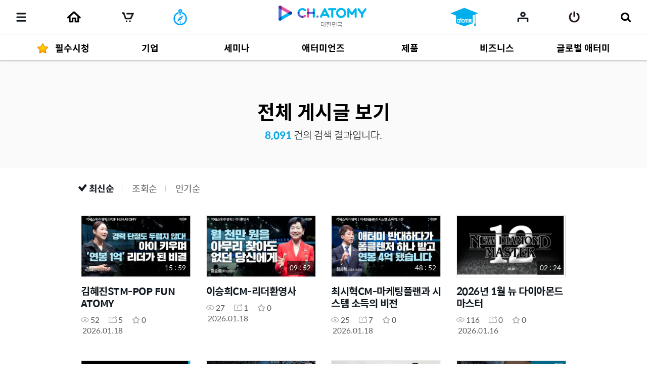

--- FILE ---
content_type: text/html;charset=UTF-8
request_url: https://ch.atomy.com/kr/contents?query=&viewType=&orderContentType=article&tags=
body_size: 151737
content:
<!DOCTYPE html>
<html lang="ko" data-loc="kr" class="has-popularity">
<head>
	<meta charset="utf-8">
	<meta http-equiv="X-UA-Compatible" content="IE=edge">
	<meta name="viewport" content="user-scalable=no, initial-scale=1.0, maximum-scale=1.0, minimum-scale=1.0, width=device-width,viewport-fit=cover">
	<meta name="description" content="">
	<meta name="keywords" content="">

	<meta property="og:site_name" content="채널 애터미">
		<meta property="og:title" content="">
		<meta property="og:type" content="article">
		<meta property="og:url" content="https://ch.atomy.com/kr/contents?query=&viewType=&orderContentType=article&tags=">
		<meta property="og:image" content="//ch.static.atomy.com/front/a44c46130aa3c5d27e404a3412e1719f52952f27/resources/images/empty/empty.png">
		<meta property="og:description" content="">
		<meta name="twitter:title" content="채널 애터미">
		<meta name="twitter:description" content="https://ch.atomy.com/kr/contents?query=&viewType=&orderContentType=article&tags=">
		<meta name="twitter:image" content="https://ch.static.atomy.com/front/a44c46130aa3c5d27e404a3412e1719f52952f27/resources/images/empty/empty.png">
	<meta name="share_url" content="https://ch.atomy.com/share/sns/?url=%2fkr%2fcontents%3fquery%3d%26viewType%3d%26orderContentType%3darticle%26tags%3d&title=%ec%b1%84%eb%84%90+%ec%95%a0%ed%84%b0%eb%af%b8&desc=https%3a%2f%2fch.atomy.com%2fkr%2fcontents%3fquery%3d%26viewType%3d%26orderContentType%3darticle%26tags%3d&image=https%3a%2f%2fch.static.atomy.com%2ffront%2fa44c46130aa3c5d27e404a3412e1719f52952f27%2fresources%2fimages%2fempty%2fempty.png">

	<title>채널 애터미</title>
	<script src="//ch.static.atomy.com/front/a44c46130aa3c5d27e404a3412e1719f52952f27/resources/scripts/libs/mobile-detect.min.js"></script>
	<script src="//ch.static.atomy.com/front/a44c46130aa3c5d27e404a3412e1719f52952f27/resources/scripts/libs/modernizr-custom.js"></script>

	<!-- Google Tag Manager -->
	<script>
				/*Google Tag Manager(prd)*/
				(function(w,d,s,l,i){
							w[l]=w[l]||[];w[l].push({'gtm.start': new Date().getTime(),event:'gtm.js'});
							var f=d.getElementsByTagName(s)[0], j=d.createElement(s),dl=l!='dataLayer'?'&l='+l:'';
							j.async=true;
							j.src='https://www.googletagmanager.com/gtm.js?id='+i+dl;f.parentNode.insertBefore(j,f);
						}
				)(window,document,'script','dataLayer','GTM-P7VW2J6');
			</script>
		<!-- End Google Tag Manager -->

	<script>
		var md = new MobileDetect(window.navigator.userAgent);
		var siteConfigs = {
			url: window.location.origin,
			context: '//ch.static.atomy.com/front/a44c46130aa3c5d27e404a3412e1719f52952f27/',
			local: 'kr',
			timeZone: 'Asia/Seoul',
			isApp: false,
			profile: '-prd',
			os: md.os(),
			language: 'ko',
			user: '',
			maxMastership : ''
		};
		window.siteConfigs = siteConfigs;

		if (window.AtomyChannel && sessionStorage.getItem("appVersion") === null) {
			try {
				window.AtomyChannel.getDeviceInfo('getAppVersion');
			} catch (e) {
				sessionStorage.setItem("appVersion", null);
			}
		} else if(siteConfigs.os == 'iOS') {
			try {
				webkit.messageHandlers.AtomyChannel.postMessage({
					"action": "getDeviceInfo"
				});
			} catch (e) {
				sessionStorage.setItem("appVersion", null);
			}
		}

		function getAppVersion(device) {
			sessionStorage.setItem("appVersion", device.appVersion);
			sessionStorage.setItem("deviceId", device.deviceId);
			sessionStorage.setItem("manufacturer", device.manufacturer);
		}
	</script>

	<script>var shopV2Open = true;</script>
	<script>var shopV2OpenJisa = 'SG,MY,TW,ID,HK,US,CA,JP,EU,KR,TH,KG,RU,TR,UK,PH,KH,MX,CO,BR,AU,NZ,UZ,KZ,IN,MN';</script>

	<!--[if lte IE 9]>
	<script src="//ch.static.atomy.com/front/a44c46130aa3c5d27e404a3412e1719f52952f27/resources/scripts/libs/html5shiv-printshiv.js"></script>
	<![endif]-->
	<link rel="shortcut icon" type="image/x-icon" href="//ch.static.atomy.com/front/a44c46130aa3c5d27e404a3412e1719f52952f27/resources/images/common/favicon.ico">
		<link rel="stylesheet" href="//ch.static.atomy.com/front/a44c46130aa3c5d27e404a3412e1719f52952f27/resources/styles/webfonts.css">
			<link rel="stylesheet" href="//ch.static.atomy.com/front/a44c46130aa3c5d27e404a3412e1719f52952f27/resources/scripts/jquery/slick/slick.css">
			<link rel="stylesheet" href="//ch.static.atomy.com/front/a44c46130aa3c5d27e404a3412e1719f52952f27/resources/styles/atomy-icon-font.css">
			<link rel="stylesheet" href="//ch.static.atomy.com/front/a44c46130aa3c5d27e404a3412e1719f52952f27/resources/styles/styles.css">
		<link rel="stylesheet" href="//ch.static.atomy.com/front/a44c46130aa3c5d27e404a3412e1719f52952f27/resources/styles/lang-kr.css">
	<script src="//ch.static.atomy.com/front/a44c46130aa3c5d27e404a3412e1719f52952f27/resources/scripts/libs/modernizr-custom.js"></script>
			<script src="//ch.static.atomy.com/front/a44c46130aa3c5d27e404a3412e1719f52952f27/resources/scripts/jquery/jquery.min.js"></script>
			<script src="//ch.static.atomy.com/front/a44c46130aa3c5d27e404a3412e1719f52952f27/resources/scripts/jquery/jquery.ui/jquery-ui.min.js"></script>
			<script src="//ch.static.atomy.com/front/a44c46130aa3c5d27e404a3412e1719f52952f27/resources/scripts/jquery/plugins/jquery.utils.js"></script>
			<script src="//ch.static.atomy.com/front/a44c46130aa3c5d27e404a3412e1719f52952f27/resources/scripts/jquery/plugins/jquery.loading.js"></script>
			<script src="//ch.static.atomy.com/front/a44c46130aa3c5d27e404a3412e1719f52952f27/resources/scripts/jquery/plugins/jquery.accessible-menu.js"></script>
			<script src="//ch.static.atomy.com/front/a44c46130aa3c5d27e404a3412e1719f52952f27/resources/scripts/jquery/plugins/jquery.layer.js"></script>
			<script src="//ch.static.atomy.com/front/a44c46130aa3c5d27e404a3412e1719f52952f27/resources/scripts/jquery/plugins/jquery.printPopup.js"></script>
			<script src="//ch.static.atomy.com/front/a44c46130aa3c5d27e404a3412e1719f52952f27/resources/scripts/jquery/plugins/jquery.drag.js"></script>
			<script src="//ch.static.atomy.com/front/a44c46130aa3c5d27e404a3412e1719f52952f27/resources/scripts/jquery/slick/slick.js"></script>
			<script src="//ch.static.atomy.com/front/a44c46130aa3c5d27e404a3412e1719f52952f27/resources/scripts/libs/clipboard.min.js"></script>
			<script src="//ch.static.atomy.com/front/a44c46130aa3c5d27e404a3412e1719f52952f27/resources/scripts/libs/handlebars/handlebars.min.js"></script>

			<script src="//ch.static.atomy.com/front/a44c46130aa3c5d27e404a3412e1719f52952f27/resources/scripts/libs/moment/moment.min.js"></script>
			<script src="//ch.static.atomy.com/front/a44c46130aa3c5d27e404a3412e1719f52952f27/resources/scripts/libs/moment/moment-timezone-with-data.min.js"></script>

			<script src="//ch.static.atomy.com/front/a44c46130aa3c5d27e404a3412e1719f52952f27/resources/scripts/jquery/jquery.countdown-2.2.0/jquery.countdown.js"></script>

			<script src="//ch.static.atomy.com/front/a44c46130aa3c5d27e404a3412e1719f52952f27/resources/scripts/proxy.js"></script>
		<script>
		if (!String.prototype.startsWith) {
			String.prototype.startsWith = function(searchString, position) {
				position = position || 0;
				return this.indexOf(searchString, position) === position;
			};
		}
		var StringBuffer = function() {
			this.buffer = new Array();
		};
		StringBuffer.prototype.append = function(str) {
			this.buffer[this.buffer.length] = str;
		};
		StringBuffer.prototype.toString = function() {
			return this.buffer.join("");
		};
		if($(location).attr('hostname').startsWith('beta.')){
			var url = window.location.href.replace("beta.","");
			document.location.href = url;
		}
	</script>

	

	<!-- Google Tag Manager -->
	<script>(function(w,d,s,l,i){w[l]=w[l]||[];w[l].push({'gtm.start':
	new Date().getTime(),event:'gtm.js'});var f=d.getElementsByTagName(s)[0],
	j=d.createElement(s),dl=l!='dataLayer'?'&l='+l:'';j.async=true;j.src=
	'https://www.googletagmanager.com/gtm.js?id='+i+dl;f.parentNode.insertBefore(j,f);
	})(window,document,'script','dataLayer','GTM-KQMKQNJ');</script>
	<!-- End Google Tag Manager -->

	<script async src="https://www.googletagmanager.com/gtag/js?id=UA-107063737-1"></script>
		<script>
			window.dataLayer = window.dataLayer || [];
			function gtag(){dataLayer.push(arguments)};
			
				  gtag('set', {
					  'user_id': '',
					  'currentMastership': '',
					  'jisa': '',
					  'jisaCode': '',
					  'gender': '',
				  });
			
			gtag('js', new Date());
			gtag('config', 'UA-107063737-1');
		</script>
	<script src="//ch.static.atomy.com/front/a44c46130aa3c5d27e404a3412e1719f52952f27/resources/scripts/ga.js"></script>
</head>
<body class="body-sub" id="body">
<!-- Google Tag Manager (noscript) -->
	<noscript><iframe src="https://www.googletagmanager.com/ns.html?id=GTM-KQMKQNJ"
					  height="0" width="0" style="display:none;visibility:hidden"></iframe></noscript>
	<!-- End Google Tag Manager (noscript) -->
<input id="jisa" type="hidden" value="kr"/>
<input id="timeZone" type="hidden" value="Asia/Seoul"/>
<div class="page-wrapper">
	<!-- header: 시작 -->
	<header id="header-new" class="header header-new">
		<div class="header-field">
			<h1 class="logo">
				<a href="/kr" class="go-main" data-location="kr">
<img src="/resources/images/common/logo.png" alt="ATOMY CHANNEL">
					<span>대한민국</span>
								</a>
			</h1>
			<button type="button" class="menu-btn" data-trigger="layer"	data-target=".header-menus" data-ga='{"eventCategory":"header", "eventAction":"click", "eventLabel":"header", "hitType":"icon", "eventValue":"category"}'>
				<i class="top"></i>
				<i class="middle"></i>
				<i class="bottom"></i>
				<strong class="hidden" translate>카테고리</strong>
			</button>
			<div class="header-menus">
				<div class="box-login" id="decoCategory">
					<a href="/kr/login" class="login" id="loginLi" data-ga='{"eventCategory":"header", "eventAction":"click", "eventLabel":"header", "hitType":"icon", "eventValue":"login"}'>
							<i class="icon icon-login"></i>
							<span translate>로그인 해주세요</span>
							<span class="btn fill btn-login" translate>로그인</span>
						</a>
					</div>
				<!-- home ì¶ê° 2020.09.16 -->
<a href="/kr" class="home" data-location="kr">
	<i class="icon icon-home"></i>
	<span translate>Home</span>
</a>

<style>

</style>
<!-- //home ì¶ê° 2020.09.16 -->
<div class="menu-lists">
	<ul class="lists">
		<!-- 250116 필수시청 -->
		<li class="menu none-plus">
				<a href="/kr/categories/243"><strong translate><i class="icon icon-star-yellow"></i>필수시청</strong></a>
			</li>
		<!-- // 250116 필수시청 -->
		<li class="menu">
						<a href="/kr/categories/322"><strong translate>기업</strong></a>
							<div class="depth">
								<ul  class="dropdown" >
									<li>
													<a href="/kr/categories/328">
																	<span translate>회사소개</span>
																	<small>9</small>
																	<i class="hot">hot</i></a>
															</li>
											<li>
													<a href="/kr/categories/327">
																	<span translate>기업 문화</span>
																	<small>26</small>
																	</a>
															</li>
											<li>
													<span class="depth2">
																	<a href="/kr/categories/326">
																		<span translate>경영자 메세지</span>
																		<small>287</small>
																		<i class="new">new</i></a>
																	<span class="arr drop"></span>
																</span>
															<ul class="depth3">
															<li>
																	<a href="/kr/categories/333">
																				<span translate>경영 방침</span>
																				<small>92</small>
																				<i class="hot">hot</i></a>
																		</li>
															<li>
																	<a href="/kr/categories/332">
																				<span translate>성공의 길</span>
																				<small>132</small>
																				<i class="hot">hot</i></a>
																		</li>
															<li>
																	<a href="/kr/categories/340">
																				<span translate>몽상 메세지</span>
																				<small>36</small>
																				<i class="new">new</i></a>
																		</li>
															<li>
																	<a href="/kr/categories/330">
																				<span translate>즉문즉답</span>
																				<small>26</small>
																				</a>
																		</li>
															</ul>
													</li>
											<li>
													<a href="/kr/categories/325">
																	<span translate>기업 활동</span>
																	<small>642</small>
																	<i class="hot">hot</i></a>
															</li>
											<li>
													<a href="/kr/categories/324">
																	<span translate>보도자료</span>
																	<small>329</small>
																	<i class="new">new</i><i class="hot">hot</i></a>
															</li>
											<li>
													<span class="depth2">
																	<a href="/KR/brochure/webzine">
																		<span translate>발행물</span>
																		</a>
																	<span class="arr drop"></span>
																</span>
															<ul class="depth3">
															<li>
																	<a href="/KR/ebook?magazineCode=100">
																				<span translate>애터미 매거진</span>
																				</a>
																		</li>
															<li>
																	<a href="/KR/ebook?magazineCode=101">
																				<span translate>글로벌 매거진</span>
																				</a>
																		</li>
															</ul>
													</li>
											</ul>
							</div>
						</li>
				<li class="menu">
						<a href="/kr/categories/315"><strong translate>세미나</strong></a>
							<div class="depth">
								<ul >
									<li>
													<a href="/kr/categories/321">
																	<span translate>석세스아카데미</span>
																	<small>1385</small>
																	<i class="new">new</i><i class="hot">hot</i></a>
															</li>
											<li>
													<a href="/kr/categories/320">
																	<span translate>원데이세미나</span>
																	<small>867</small>
																	<i class="hot">hot</i></a>
															</li>
											<li>
													<a href="/kr/categories/319">
																	<span translate>굿모닝애터미</span>
																	<small>974</small>
																	<i class="new">new</i><i class="hot">hot</i></a>
															</li>
											<li>
													<a href="/kr/categories/318">
																	<span translate>소소한클래스</span>
																	<small>37</small>
																	<i class="new">new</i><i class="hot">hot</i></a>
															</li>
											<li>
													<a href="/kr/categories/317">
																	<span translate>오토판매사세미나</span>
																	<small>100</small>
																	<i class="hot">hot</i></a>
															</li>
											<li>
													<a href="/kr/categories/316">
																	<span translate>비즈니스세미나</span>
																	<small>13</small>
																	<i class="new">new</i></a>
															</li>
											</ul>
							</div>
						</li>
				<li class="menu">
						<a href="/kr/categories/311"><strong translate>애터미언즈</strong></a>
							<div class="depth">
								<ul >
									<li>
													<a href="/kr/categories/314">
																	<span translate>애터미언즈</span>
																	<small>172</small>
																	<i class="hot">hot</i></a>
															</li>
											<li>
													<a href="/kr/categories/313">
																	<span translate>인생시나리오</span>
																	<small>135</small>
																	<i class="hot">hot</i></a>
															</li>
											<li>
													<a href="/kr/categories/312">
																	<span translate>승급 여행</span>
																	<small>60</small>
																	</a>
															</li>
											</ul>
							</div>
						</li>
				<li class="menu">
						<a href="/kr/categories/305"><strong translate>제품</strong></a>
							<div class="depth">
								<ul  class="dropdown" >
									<li>
													<span class="depth2">
																	<a href="/kr/categories/307">
																		<span translate>제품 자료</span>
																		<small>662</small>
																		<i class="hot">hot</i></a>
																	<span class="arr drop"></span>
																</span>
															<ul class="depth3">
															<li>
																	<a href="/kr/categories/310">
																				<span translate>교육 자료</span>
																				<small>375</small>
																				<i class="hot">hot</i></a>
																		</li>
															<li>
																	<a href="/kr/categories/308">
																				<span translate>홍보 자료</span>
																				<small>154</small>
																				<i class="hot">hot</i></a>
																		</li>
															<li>
																	<a href="/kr/categories/309">
																				<span translate> 카드 뉴스</span>
																				<small>129</small>
																				<i class="hot">hot</i></a>
																		</li>
															</ul>
													</li>
											<li>
													<a href="/kr/categories/306">
																	<span translate>제품 영상</span>
																	<small>775</small>
																	<i class="new">new</i><i class="hot">hot</i></a>
															</li>
											</ul>
							</div>
						</li>
				<li class="menu">
						<a href="/kr/categories/298"><strong translate>비즈니스</strong></a>
							<div class="depth">
								<ul  class="dropdown" >
									<li>
													<span class="depth2">
																	<a href="/kr/categories/301">
																		<span translate>사업 자료</span>
																		<small>160</small>
																		<i class="hot">hot</i></a>
																	<span class="arr drop"></span>
																</span>
															<ul class="depth3">
															<li>
																	<a href="/kr/categories/304">
																				<span translate>사업 자료</span>
																				<small>83</small>
																				<i class="hot">hot</i></a>
																		</li>
															<li>
																	<a href="/kr/categories/338">
																				<span translate>소소한 클래스</span>
																				<small>27</small>
																				<i class="hot">hot</i></a>
																		</li>
															<li>
																	<a href="/kr/categories/339">
																				<span translate>제품데이</span>
																				<small>11</small>
																				<i class="hot">hot</i></a>
																		</li>
															<li>
																	<a href="/kr/categories/303">
																				<span translate>애터미 PP</span>
																				<small>18</small>
																				<i class="hot">hot</i></a>
																		</li>
															<li>
																	<a href="/kr/categories/302">
																				<span translate>세무 강의</span>
																				<small>19</small>
																				</a>
																		</li>
															</ul>
													</li>
											<li>
													<a href="/kr/categories/300">
																	<span translate>인문학 강의</span>
																	<small>474</small>
																	<i class="hot">hot</i></a>
															</li>
											<li>
													<a href="/kr/categories/299">
																	<span translate>ABI 코스</span>
																	<small>302</small>
																	</a>
															</li>
											</ul>
							</div>
						</li>
				<li class="menu">
						<a href="/kr/categories/292"><strong translate>글로벌 애터미</strong></a>
							<div class="depth">
								<ul  class="dropdown" >
									<li>
													<a href="/kr/categories/293">
																	<span translate>글로벌 소식</span>
																	<small>215</small>
																	<i class="hot">hot</i></a>
															</li>
											<li>
													<span class="depth2">
																	<a href="/kr/categories/294">
																		<span translate>Multi-language</span>
																		<small>551</small>
																		</a>
																	<span class="arr drop"></span>
																</span>
															<ul class="depth3">
															<li>
																	<a href="/kr/categories/295">
																				<span translate>English</span>
																				<small>73</small>
																				</a>
																		</li>
															<li>
																	<a href="/kr/categories/296">
																				<span translate>Chinese</span>
																				<small>48</small>
																				</a>
																		</li>
															<li>
																	<a href="/kr/categories/297">
																				<span translate>ETC</span>
																				<small>418</small>
																				<i class="hot">hot</i></a>
																		</li>
															</ul>
													</li>
											</ul>
							</div>
						</li>
				</ul>
	<div class="lists-etc is-playlist">
		<span class="category">
			<i class="hot"><em>HOT</em></i>
			<i class="new"><em>NEW</em></i>
		</span>
		<a href="/kr/playlists" class="notice">
				<i class="icon icon-notice"></i>
				<span translate>채널애터미에서 추천하는 플레이리스트를 지금 확인하세요!</span>
				<i class="icon icon-arrow-right"></i>
			</a>
		<a href="/kr/contents" class="btn-go-total" data-ga='{"eventCategory":"category", "eventAction":"click", "eventLabel":"category", "hitType":"", "eventValue":"view_all"}' translate>전체 게시글 보기</a>
	</div>
</div>

<div class="mobile-banner"><a href="https://ch.atomy.com/kr/playlists" target="_self"><img src="//ch.static.atomy.com/2019/04/18/bf262b8c63a34aaf83ecafa172aa6fb3.png"></a></div>
						<nav class="snb">
					<h2 class="hidden" translate>부가 메뉴 보기</h2>
					<ul>
						<li class="recent"><a href="/kr/recents" data-ga='{"eventCategory":"header", "eventAction":"click", "eventLabel":"M_header", "hitType":"icon", "eventValue":"recent"}'><span translate>마이리스트</span></a></li>
											<li class="mt"><a href="#" onclick="footerManager.go(this, 'mt', 'kr'); return false;" translate>매스티지타임즈</a></li>
											<li class="abcProject"><a href="#" class="abc_logo" onclick="footerManager.go(this, 'abc', 'kr'); return false;" translate>ABC(Atomy Business College)</a></li>
											<li class="global"><a href="#" class="abc_logo" onclick="footerManager.go(this, 'global', 'kr'); return false;" translate>애터미 글로벌</a></li>
											<li class="shop"><a href="#" class="abc_logo" onclick="footerManager.go(this, 'shop', 'kr'); return false;" translate>애터미 쇼핑몰</a></li>
											<li class="cart"><a href="#" data-ga='{"eventCategory":"mall", "eventAction":"click", "eventLabel":"", "hitType":"", "eventValue":"mo > LNB > cart"}' onclick="footerManager.go(this, 'cart', 'kr'); return false;"><span translate>장바구니</span></a></li>
											</ul>
					<a href="/kr/contents" class="btn-go-total" data-ga='{"eventCategory":"category", "eventAction":"click", "eventLabel":"category", "hitType":"", "eventValue":"view_all"}' translate>전체 게시글 보기</a>
				</nav>
				<div class="language">
					<div class="select select-language" data-select-type="link">
						<button type="button" class="kr"><span>대한민국(Korea)</span></button>
								<ul id="locale" title="국가 선택" class="globalcontryList" style="overflow-y: auto; max-height: 250px;">
							<li class="active kr" > <a href="/kr" data-ga='{"eventCategory":"footer", "eventAction":"click", "eventLabel":"footer", "hitType":"nation", "eventValue":"select"}'><i class="flag flag-kr"></i>대한민국(Korea)</a></li>
									<li class="us"><a href="/us" data-ga='{"eventCategory":"footer", "eventAction":"click", "eventLabel":"footer", "hitType":"nation", "eventValue":"select"}'><i class="flag flag-us"></i>USA(USA)</a></li><li class="jp"><a href="/jp" data-ga='{"eventCategory":"footer", "eventAction":"click", "eventLabel":"footer", "hitType":"nation", "eventValue":"select"}'><i class="flag flag-jp"></i>日本(Japan)</a></li><li class="ca"><a href="/ca" data-ga='{"eventCategory":"footer", "eventAction":"click", "eventLabel":"footer", "hitType":"nation", "eventValue":"select"}'><i class="flag flag-ca"></i>Canada(Canada)</a></li><li class="tw"><a href="/tw" data-ga='{"eventCategory":"footer", "eventAction":"click", "eventLabel":"footer", "hitType":"nation", "eventValue":"select"}'><i class="flag flag-tw"></i>台灣(Taiwan)</a></li><li class="sg"><a href="/sg" data-ga='{"eventCategory":"footer", "eventAction":"click", "eventLabel":"footer", "hitType":"nation", "eventValue":"select"}'><i class="flag flag-sg"></i>Singapore(Singapore)</a></li><li class="kh"><a href="/kh" data-ga='{"eventCategory":"footer", "eventAction":"click", "eventLabel":"footer", "hitType":"nation", "eventValue":"select"}'><i class="flag flag-kh"></i>កម្ពុជា(Cambodia)</a></li><li class="ph"><a href="/ph" data-ga='{"eventCategory":"footer", "eventAction":"click", "eventLabel":"footer", "hitType":"nation", "eventValue":"select"}'><i class="flag flag-ph"></i>Philippines(Philippines)</a></li><li class="my"><a href="/my" data-ga='{"eventCategory":"footer", "eventAction":"click", "eventLabel":"footer", "hitType":"nation", "eventValue":"select"}'><i class="flag flag-my"></i>Malaysia(Malaysia)</a></li><li class="mx"><a href="/mx" data-ga='{"eventCategory":"footer", "eventAction":"click", "eventLabel":"footer", "hitType":"nation", "eventValue":"select"}'><i class="flag flag-mx"></i>México(Mexico)</a></li><li class="th"><a href="/th" data-ga='{"eventCategory":"footer", "eventAction":"click", "eventLabel":"footer", "hitType":"nation", "eventValue":"select"}'><i class="flag flag-th"></i>ประเทศไทย(Thailand)</a></li><li class="au"><a href="/au" data-ga='{"eventCategory":"footer", "eventAction":"click", "eventLabel":"footer", "hitType":"nation", "eventValue":"select"}'><i class="flag flag-au"></i>Australia(Australia)</a></li><li class="id"><a href="/id" data-ga='{"eventCategory":"footer", "eventAction":"click", "eventLabel":"footer", "hitType":"nation", "eventValue":"select"}'><i class="flag flag-id"></i>Indonesia(Indonesia)</a></li><li class="ru"><a href="/ru" data-ga='{"eventCategory":"footer", "eventAction":"click", "eventLabel":"footer", "hitType":"nation", "eventValue":"select"}'><i class="flag flag-ru"></i>Россия(Russia)</a></li><li class="in"><a href="/in" data-ga='{"eventCategory":"footer", "eventAction":"click", "eventLabel":"footer", "hitType":"nation", "eventValue":"select"}'><i class="flag flag-in"></i>India(India)</a></li><li class="co"><a href="/co" data-ga='{"eventCategory":"footer", "eventAction":"click", "eventLabel":"footer", "hitType":"nation", "eventValue":"select"}'><i class="flag flag-co"></i>Colombia(Colombia)</a></li><li class="hk"><a href="/hk" data-ga='{"eventCategory":"footer", "eventAction":"click", "eventLabel":"footer", "hitType":"nation", "eventValue":"select"}'><i class="flag flag-hk"></i>香港(Hong Kong)</a></li><li class="nz"><a href="/nz" data-ga='{"eventCategory":"footer", "eventAction":"click", "eventLabel":"footer", "hitType":"nation", "eventValue":"select"}'><i class="flag flag-nz"></i>New Zealand(New Zealand)</a></li><li class="tr"><a href="/tr" data-ga='{"eventCategory":"footer", "eventAction":"click", "eventLabel":"footer", "hitType":"nation", "eventValue":"select"}'><i class="flag flag-tr"></i>Türkiye(Turkiye)</a></li><li class="uk"><a href="/uk" data-ga='{"eventCategory":"footer", "eventAction":"click", "eventLabel":"footer", "hitType":"nation", "eventValue":"select"}'><i class="flag flag-uk"></i>UK(UK)</a></li><li class="kz"><a href="/kz" data-ga='{"eventCategory":"footer", "eventAction":"click", "eventLabel":"footer", "hitType":"nation", "eventValue":"select"}'><i class="flag flag-kz"></i>Қазақстан(Kazakhstan)</a></li><li class="kg"><a href="/ru" data-ga='{"eventCategory":"footer", "eventAction":"click", "eventLabel":"footer", "hitType":"nation", "eventValue":"select"}'><i class="flag flag-kg"></i>Кыргызстан(Kyrgyzstan)</a></li><li class="br"><a href="/br" data-ga='{"eventCategory":"footer", "eventAction":"click", "eventLabel":"footer", "hitType":"nation", "eventValue":"select"}'><i class="flag flag-br"></i>Brasil(Brazil)</a></li><li class="mn"><a href="/mn" data-ga='{"eventCategory":"footer", "eventAction":"click", "eventLabel":"footer", "hitType":"nation", "eventValue":"select"}'><i class="flag flag-mn"></i>Монгол улс(Mongolia)</a></li><li class="uz"><a href="/uz" data-ga='{"eventCategory":"footer", "eventAction":"click", "eventLabel":"footer", "hitType":"nation", "eventValue":"select"}'><i class="flag flag-uz"></i>O'zbekiston(Uzbekistan)</a></li><li class="eu"><a href="/eu" data-ga='{"eventCategory":"footer", "eventAction":"click", "eventLabel":"footer", "hitType":"nation", "eventValue":"select"}'><i class="flag flag-eu"></i>Europe(Europe)</a></li><li class="go"><a href="/go" data-ga='{"eventCategory":"footer", "eventAction":"click", "eventLabel":"footer", "hitType":"nation", "eventValue":"select"}'><i class="flag flag-go"></i>Global(Global)</a></li></ul>
					</div>
				</div>
				<div class="util">
					<ul>
						<li class="policy"><a href="#" onclick="footerManager.go(this, 'policy', 'kr'); return false;" data-ga='{"eventCategory":"footer", "eventAction":"click", "eventLabel":"footer", "hitType":"text", "eventValue":"privacy"}' translate style="font-weight: bold;">개인정보처리방침</a></li>
								<li class="agree"><a href="#" onclick="footerManager.go(this, 'terms', 'kr'); return false;" data-ga='{"eventCategory":"footer", "eventAction":"click", "eventLabel":"footer", "hitType":"text", "eventValue":"general"}' translate>회원약관</a></li>
							</ul>
				</div>
			</div>
			<i class="header-dim"></i>

			<div class="header-utils">
				<div class="column">
					<a href="javascript:;" class="menu"	data-ga='{"eventCategory":"header", "eventAction":"click", "eventLabel":"header", "hitType":"icon", "eventValue":"category"}'>
						<i class="icon">
							<i></i>
							<i></i>
							<i></i>
						</i>
						<span translate>카테고리</span>
					</a>
					<!-- home 추가 2020.09.16 -->
					<a href="/kr" class="home" data-location="go">
						<span translate>Home</span>
					</a>
					<!-- //home 추가 2020.09.16 -->
					<a href="#"	class="cart" data-ga='{"eventCategory":"mall", "eventAction":"click", "eventLabel":"", "hitType":"", "eventValue":"mo > LNB > cart"}' onclick="footerManager.go(this, 'cart', 'kr'); return false;"><span translate>장바구니</span></a>
							<a href="#"	class="playlist" data-ga='{"eventCategory":"header", "eventAction":"header", "eventLabel":"header", "hitType":"icon", "eventValue":"playlist"}' onclick="footerManager.go(this, 'mt', 'kr')"><span translate>플레이리스트</span></a>
								<a href="#" class="mt" onclick="footerManager.go(this, 'mt', 'kr'); return false;" translate>
										<img src="/resources/images/icons/Masstige_logo_PC.png" alt="atom美">
										<span translate="">매스티지타임즈</span>
										</a>
								<a href="#" class="abc" onclick="footerManager.go(this, 'abc', 'kr'); return false;" translate>
										<span translate=""></span>
										</a>
								<a href="#" class="global" onclick="footerManager.go(this, 'global', 'kr'); return false;" translate>
										<span translate="">애터미 글로벌</span>
										</a>
								<a href="#" class="shop" onclick="footerManager.go(this, 'shop', 'kr'); return false;" translate>
										<span translate="">애터미 쇼핑몰</span>
										</a>
								</div>

				<div class="column" id="headerArea">
					<a href="#" onclick="footerManager.go(this, 'abc', 'kr'); return false;" translate>
								<img src="/resources/images/icons/ABC_logo_PC.png" alt="atom美">
								<span translate="">애터미 비즈니스 칼리지</span>
							</a>
						<a href="/kr/recents" class="my" data-ga='{"eventCategory":"header", "eventAction":"click", "eventLabel":"header", "hitType":"icon", "eventValue":"mylist"}'><span translate>마이리스트</span></a>
					<a href="/kr/login" id="loginLi" class="login" data-ga='{"eventCategory":"header", "eventAction":"click", "eventLabel":"header", "hitType":"icon", "eventValue":"login"}'><span translate>로그인</span></a>
					<a href="javascript:;" class="btn-search">
						<span translate>검색</span>
					</a>
				</div>
			</div>
		</div>
		<div class="compact is-drag">
			<div class="scroll">
				<ul>
					<!-- 250116 필수시청 -->
				<li class="item">
						<a href="/kr/categories/243"><strong translate>필수시청</strong></a>
					</li>
				<!-- //250116 필수시청 -->
				<li class="item depth-item-2">
						<a href="/kr/categories/322"><strong translate>기업</strong></a>
							</li>
						<li class="item depth-item-3">
						<a href="/kr/categories/315"><strong translate>세미나</strong></a>
							</li>
						<li class="item depth-item-4">
						<a href="/kr/categories/311"><strong translate>애터미언즈</strong></a>
							</li>
						<li class="item depth-item-5">
						<a href="/kr/categories/305"><strong translate>제품</strong></a>
							</li>
						<li class="item depth-item-6">
						<a href="/kr/categories/298"><strong translate>비즈니스</strong></a>
							</li>
						<li class="item depth-item-7">
						<a href="/kr/categories/292"><strong translate>글로벌 애터미</strong></a>
							</li>
						</ul>
			</div>
			<div class="nav">
				<button type="button" class="prev hide"><i class="icon icon-arrow-left"></i></button>
				<button type="button" class="next"><i class="icon icon-arrow-right"></i></button>
			</div>
		</div>
	</header>
	<div class="search">
			<!-- 검색 목록, 검색 창, 검색 버튼 form data -->
			<form id = "searchForm" action="/kr/contents">
				<input type="hidden" id="categoryType" name = "categoryType" value=""/>
				<input type="hidden" id="count" name = "count" value="8091"/>
				<input type="hidden" id="page" name = "page" value="1"/>
				<input type="hidden" id="limit" name = "limit" value="20"/>
				<input type="hidden" id = "tagResult" name = "tags" value=""/>
				<input type="hidden" id = "viewType" name = "viewType" value=""/>
				<input type="hidden" id = "orderContentType" name = "orderContentType" value="article"/>
				<input type="hidden" id = "orderType" name = "orderType" value="FILMING"/>
				<input type="hidden" id = "categoryIdResult" name = "categoryId" value=""/>
				<input type="hidden" id = "categoryRealId" value=""/>
				<input type="hidden" name="query" value=""/>

				<div class="search-field">
					<div class="search-form">
						<label for="query" translate>검색</label>
						<input type="search" class="search-input" autocomplete="off" id="query" placeholder="검색어를 입력해 주세요." translate>
						<span class="btn-searchs">
						<button type="submit" class="btn btn-submit" id="contentSearch" data-ga='{"eventCategory":"header", "eventAction":"click", "eventLabel":"header", "hitType":"icon", "eventValue":"search"}'><i class="icon icon-search"></i><strong translate>검색</strong></button>
						<button type="reset" class="btn btn-reset"><i class="icon icon-close"></i> <span>reset</span></button>
					</span>
					</div>
					<div class="search-history">
						<div class="search-popularity tags is-drag">
								<div class="scroll">
									<div class="inner">
										<a href="/kr/contents?tags=%ec%a0%9c%ed%92%88" class="tag" data-ga='{"eventCategory":"header", "eventAction":"click", "eventLabel":"header", "hitType":"tag", "eventValue":"search"}'>
													제품</a>
										<a href="/kr/contents?tags=%ec%84%b8%eb%af%b8%eb%82%98" class="tag" data-ga='{"eventCategory":"header", "eventAction":"click", "eventLabel":"header", "hitType":"tag", "eventValue":"search"}'>
													세미나</a>
										<a href="/kr/contents?tags=%ec%a0%9c%ed%92%88%ec%86%8c%ea%b0%9c" class="tag" data-ga='{"eventCategory":"header", "eventAction":"click", "eventLabel":"header", "hitType":"tag", "eventValue":"search"}'>
													제품소개</a>
										<a href="/kr/contents?tags=%ec%86%8d%eb%a6%ac%ec%82%b0%ed%8e%b8" class="tag" data-ga='{"eventCategory":"header", "eventAction":"click", "eventLabel":"header", "hitType":"tag", "eventValue":"search"}'>
													속리산편</a>
										<a href="/kr/contents?tags=%ec%84%b1%ea%b3%b5%ec%9d%98%ea%b8%b8" class="tag" data-ga='{"eventCategory":"header", "eventAction":"click", "eventLabel":"header", "hitType":"tag", "eventValue":"search"}'>
													성공의길</a>
										<a href="/kr/contents?tags=%ea%b8%b0%eb%b6%80" class="tag" data-ga='{"eventCategory":"header", "eventAction":"click", "eventLabel":"header", "hitType":"tag", "eventValue":"search"}'>
													기부</a>
										<a href="/kr/contents?tags=%ea%b2%bd%ec%98%81%ec%9e%90%eb%a9%94%ec%84%b8%ec%a7%80" class="tag" data-ga='{"eventCategory":"header", "eventAction":"click", "eventLabel":"header", "hitType":"tag", "eventValue":"search"}'>
													경영자메세지</a>
										<a href="/kr/contents?tags=%ea%b3%a0%ea%b0%9d%ec%9d%98%ec%84%b1%ea%b3%b5" class="tag" data-ga='{"eventCategory":"header", "eventAction":"click", "eventLabel":"header", "hitType":"tag", "eventValue":"search"}'>
													고객의성공</a>
										<a href="/kr/contents?tags=%ea%b5%bf%eb%aa%a8%eb%8b%9d%ec%95%a0%ed%84%b0%eb%af%b8" class="tag" data-ga='{"eventCategory":"header", "eventAction":"click", "eventLabel":"header", "hitType":"tag", "eventValue":"search"}'>
													굿모닝애터미</a>
										<a href="/kr/contents?tags=%ec%a0%88%eb%8c%80%ea%b0%80%ea%b2%a9" class="tag" data-ga='{"eventCategory":"header", "eventAction":"click", "eventLabel":"header", "hitType":"tag", "eventValue":"search"}'>
													절대가격</a>
										</div>
								</div>
							</div>
						</div>

					<div class="search-autocomplate">

					</div>

				</div>
			</form>
		</div>
	<!-- header: 끝 -->

	<!-- contents -->
	
	<!-- page content -->
	<main id="container" class="page-list page-list-default">
				<div class="subject">
					<div class="inner">
						<h3><span translate>전체 게시글 보기</span></h3>
						<small translate><strong>8,091</strong> 건의 검색 결과입니다.</small>
						<nav class="article-type">
							<a href="/kr/contents?tags=&query=&orderContentType=all&viewType=" class="all "translate>전체</a>
							<a href="/kr/contents?tags=&query=&orderContentType=video&viewType=" class="vod " translate>비디오</a>
							<a href="/kr/contents?tags=&query=&orderContentType=image&viewType=" class="card " translate>카드뉴스</a>
							<a href="/kr/contents?tags=&query=&orderContentType=article&viewType=" class="article active" translate>아티클</a>
						</nav>
					</div>
				</div>
		<div class="control">
				<div class="inner">
						<div class="sort">
							<a href="/kr/contents?tags=&query=&oderType=FILMING&orderContentType=article&viewType=" class="active" data-ga='{"eventCategory":"category_list", "eventAction":"click", "eventLabel":"list", "hitType":"text", "eventValue":"new"}'><i class="icon icon-check"></i><span translate>최신순</span></a>
									<a href="/kr/contents?tags=&query=&orderType=VIEW&orderContentType=article&viewType=" data-ga='{"eventCategory":"category_list", "eventAction":"click", "eventLabel":"list", "hitType":"text", "eventValue":"view"}'><i class="icon icon-check"></i> <span translate>조회순</span></a>
									<a href="/kr/contents?tags=&query=&orderType=SHARE&orderContentType=article&viewType=" data-ga='{"eventCategory":"category_list", "eventAction":"click", "eventLabel":"list", "hitType":"text", "eventValue":"like"}'><i class="icon icon-check"></i> <span translate>인기순</span></a>
								</div>
					<div class="switch">
						<button type="button" id = "grid" class="btn pic grid active" data-ga='{"eventCategory":"category_list", "eventAction":"click", "eventLabel":"list", "hitType":"text", "eventValue":"gallery"}'><i class="icon icon-grid"></i><span translate>그리드형 보기</span></button>
								<button type="button" id = "ahead" class="btn pic ahead" data-ga='{"eventCategory":"category_list", "eventAction":"click", "eventLabel":"list", "hitType":"text", "eventValue":"list"}'><i class="icon icon-ahead"></i><span translate>미리보기형 보기</span></button>
							</div>
					</div>
				</div>
			<div class="list list-grid" id="view">
			<div class="inner">

				<article class="article">
										<a href="/kr/11044?listType=100&page=1&tags=&orderType=FILMING" data-content-id="48076" target="_self" data-ga='{"eventCategory":"category_list", "eventAction":"click", "eventLabel":"list", "hitType":"image", "eventValue":"content"}'>
											<span class="label label-vod"><i class="icon icon-play"></i><span>VIDEO</span></span>
											<figure class="img">
												<span><img src="//ch.static.atomy.com/2026/01/17/0e6d93f2bfdd416e8febc0010ddcca4e.jpg_500" alt="김혜진STM-POP FUN ATOMY" onError="this.src='/admin/s3/file/228390/500'"/></span>
												<i class="play-time"></i>
												<span class="running-time">
													<span class="hidden" translate>재생시간</span>
													<strong>
														<!-- 00 :  -->
															15 :
															59</strong>
												</span>
											</figure>
											<div class="content">
												<div class="region">
													<em>Korea</em> <!--TODO : country.name 가져와야 함-->
													<i class="icon icon-shortcut"></i>
												</div>
												<div class="title word-clamp" >
													<strong translate>
김혜진STM-POP FUN ATOMY</strong>
													<i class="new">new</i>
													</div>
												<p class="description word-clamp">2026년 1월 16일 석세스아카데미<br/><br/>경력단절도 두렵지 않다!<br/>아이 키우며 '연봉 1억' 리더가 된 비결이 궁금하다면 지금 바로 확인하자!<br/><br/>능력이 없으면 시스템에 타고<br/>능력이 있으면 시스템을 활용하라!<br/><br/>내 능력이 아닌 시스템으로 성공하는 애터미 비즈니스<br/><br/><br/>00:04~01:23<br/>애터미를 만난 계기<br/>   애터미를 만난 것은 결혼 1년 차였을 때였음<br/>   예쁜 아이를 기다리는 저에게 유방암이라는 불청객이 찾아옴<br/>   수술과 치료를 병행한다면 아이를 가질 수 없겠구나라는 생각에 가슴이 무너지는 시기였음<br/> </p>
												<span class="meta">
<span class="count"><span translate><i class="icon icon-viewer"></i>조회수</span> <strong>52</strong></span>
													<span class="shares"><i class="icon icon-share"></i> <strong>5</strong></span>
													<span class="like "><span translate><i class="icon icon-star-line"></i>관심횟수</span> <strong>0</strong></span>
<span class="date"><span translate>촬영일(노출일)</span> <time datetime="2026.01.18">2026.01.18</time></span>
												</span>
											</div>
										</a>
										<div class="tags">
											<a href="/kr/contents?tags=%23%ec%8a%a4%ed%83%80%eb%a7%88%ec%8a%a4%ed%84%b0">스타마스터</a>
											<a href="/kr/contents?tags=%23%ec%84%9d%ec%84%b8%ec%8a%a4">석세스</a>
											<a href="/kr/contents?tags=%23%ec%84%9d%ec%84%b8%ec%8a%a4%ec%95%84%ec%b9%b4%eb%8d%b0%eb%af%b8">석세스아카데미</a>
											<a href="/kr/contents?tags=%23%ed%97%a4%eb%aa%a8%ed%9e%98">헤모힘</a>
											<a href="/kr/contents?tags=%23%ec%84%b8%eb%af%b8%eb%82%98">세미나</a>
											<a href="/kr/contents?tags=%23%ea%b0%80%ec%a1%b1">가족</a>
											<a href="/kr/contents?tags=%23%eb%a6%ac%eb%8d%94%ec%8a%a4%ed%81%b4%eb%9f%bd">리더스클럽</a>
											<a href="/kr/contents?tags=%23%ea%b2%bd%eb%a0%a5%eb%8b%a8%ec%a0%88">경력단절</a>
											<a href="/kr/contents?tags=%23%ec%9b%8c%ed%82%b9%eb%a7%98">워킹맘</a>
											<a href="/kr/contents?tags=%23%ea%b9%80%ed%98%9c%ec%a7%84">김혜진</a>
											<a href="/kr/contents?tags=%23%ed%8c%9d%ed%8e%80">팝펀</a>
											<a href="/kr/contents?tags=%23%ed%8c%9d%ed%8e%80%ec%95%a0%ed%84%b0%eb%af%b8">팝펀애터미</a>
											<a href="/kr/contents?tags=%23POPFUNATOMY">POPFUNATOMY</a>
											<button type="button" class="more" translate>더 보기</button>
										</div>
									</article>
								<article class="article">
										<a href="/kr/11043?listType=100&page=1&tags=&orderType=FILMING" data-content-id="48075" target="_self" data-ga='{"eventCategory":"category_list", "eventAction":"click", "eventLabel":"list", "hitType":"image", "eventValue":"content"}'>
											<span class="label label-vod"><i class="icon icon-play"></i><span>VIDEO</span></span>
											<figure class="img">
												<span><img src="//ch.static.atomy.com/2026/01/17/579bf5c05d544495893886a79dc5cc18.jpg_500" alt="이승희CM-리더환영사" onError="this.src='/admin/s3/file/228389/500'"/></span>
												<i class="play-time"></i>
												<span class="running-time">
													<span class="hidden" translate>재생시간</span>
													<strong>
														<!-- 00 :  -->
															
																09 :
															52</strong>
												</span>
											</figure>
											<div class="content">
												<div class="region">
													<em>Korea</em> <!--TODO : country.name 가져와야 함-->
													<i class="icon icon-shortcut"></i>
												</div>
												<div class="title word-clamp" >
													<strong translate>
이승희CM-리더환영사</strong>
													<i class="new">new</i>
													</div>
												<p class="description word-clamp">2026년 1월 16일 석세스아카데미<br/><br/>월 천만 원을 아무리 찾아도 없던 당신에게<br/>내 소비가 남의 소득이 아닌 '내 월급'이 되는 마법의 도구를 소개합니다!<br/><br/>희망이 없던 나에게 희망이 되어준 애터미<br/><br/>00:01~01:24<br/>애터미의 헤모힘<br/>   어렸을 때부터 부자가 되고 싶어서 열심히 일을 했지만 남편이 주식에 투자를 실패해서 빚을 지게 됨<br/>   월 천만 원을 벌 수 있는 일을 찾아봤지만 가진 것도 없고 특별한 능력도 없는 내가 월 천만 원을 벌 수 있는 일이 없었음<br/>   애터미의 헤모힘을 먹고 바람이 다</p>
												<span class="meta">
<span class="count"><span translate><i class="icon icon-viewer"></i>조회수</span> <strong>27</strong></span>
													<span class="shares"><i class="icon icon-share"></i> <strong>1</strong></span>
													<span class="like "><span translate><i class="icon icon-star-line"></i>관심횟수</span> <strong>0</strong></span>
<span class="date"><span translate>촬영일(노출일)</span> <time datetime="2026.01.18">2026.01.18</time></span>
												</span>
											</div>
										</a>
										<div class="tags">
											<a href="/kr/contents?tags=%23%ec%84%9d%ec%84%b8%ec%8a%a4">석세스</a>
											<a href="/kr/contents?tags=%23%ec%84%9d%ec%84%b8%ec%8a%a4%ec%95%84%ec%b9%b4%eb%8d%b0%eb%af%b8">석세스아카데미</a>
											<a href="/kr/contents?tags=%23%ed%81%ac%eb%9d%bc%ec%9a%b4%eb%a7%88%ec%8a%a4%ed%84%b0">크라운마스터</a>
											<a href="/kr/contents?tags=%23%ec%84%b8%eb%af%b8%eb%82%98">세미나</a>
											<a href="/kr/contents?tags=%23%ec%9d%b4%ec%8a%b9%ed%9d%ac">이승희</a>
											<a href="/kr/contents?tags=%23%ec%97%b0%eb%b4%891%ec%96%b5">연봉1억</a>
											<a href="/kr/contents?tags=%23%ec%9b%94%ec%b2%9c%eb%a7%8c%ec%9b%90">월천만원</a>
											<a href="/kr/contents?tags=%23%ed%81%ac%eb%9d%bc%ec%9a%b4%ed%81%b4%eb%9f%bd">크라운클럽</a>
											<button type="button" class="more" translate>더 보기</button>
										</div>
									</article>
								<article class="article">
										<a href="/kr/11042?listType=100&page=1&tags=&orderType=FILMING" data-content-id="48074" target="_self" data-ga='{"eventCategory":"category_list", "eventAction":"click", "eventLabel":"list", "hitType":"image", "eventValue":"content"}'>
											<span class="label label-vod"><i class="icon icon-play"></i><span>VIDEO</span></span>
											<figure class="img">
												<span><img src="//ch.static.atomy.com/2026/01/17/8546f116f2464b59853763dfa3aa8675.jpg_500" alt="최시혁CM-마케팅플랜과 시스템 소득의 비전" onError="this.src='/admin/s3/file/228388/500'"/></span>
												<i class="play-time"></i>
												<span class="running-time">
													<span class="hidden" translate>재생시간</span>
													<strong>
														<!-- 00 :  -->
															48 :
															52</strong>
												</span>
											</figure>
											<div class="content">
												<div class="region">
													<em>Korea</em> <!--TODO : country.name 가져와야 함-->
													<i class="icon icon-shortcut"></i>
												</div>
												<div class="title word-clamp" >
													<strong translate>
최시혁CM-마케팅플랜과 시스템 소득의 비전</strong>
													<i class="new">new</i>
													</div>
												<p class="description word-clamp">2026년 01월 16일 석세스아카데미<br/><br/>애터미 반대하다가 폼클렌저 하나 받고 연봉 4억 됐습니다<br/>5년 만에 열어본 0원짜리 통장에 300만 원 입금?<br/><br/>00:00~03:43<br/>애터미의 마케팅 플랜<br/>애터미의 마케팅 플랜을 통해서 애터미라는 도구를 가지고 나도 어떻게 성장을 해 나갈 수 있는지 설명을 드리고자 함<br/>애터미 사업을 하기 전 평범한 직장인이었던 남자가 애터미 제품을 쓰는 소비자로 시작해서 애터미 사업을 하는 40대 초반의 남자가 됨<br/><br/>04:51~08:16<br/>애터미의 장점<br/>애터미가 다단계라 반대를 했지</p>
												<span class="meta">
<span class="count"><span translate><i class="icon icon-viewer"></i>조회수</span> <strong>25</strong></span>
													<span class="shares"><i class="icon icon-share"></i> <strong>7</strong></span>
													<span class="like "><span translate><i class="icon icon-star-line"></i>관심횟수</span> <strong>0</strong></span>
<span class="date"><span translate>촬영일(노출일)</span> <time datetime="2026.01.18">2026.01.18</time></span>
												</span>
											</div>
										</a>
										<div class="tags">
											<a href="/kr/contents?tags=%23%ec%84%9d%ec%84%b8%ec%8a%a4">석세스</a>
											<a href="/kr/contents?tags=%23%eb%a7%88%ec%bc%80%ed%8c%85%ed%94%8c%eb%9e%9c">마케팅플랜</a>
											<a href="/kr/contents?tags=%23%ec%84%9d%ec%84%b8%ec%8a%a4%ec%95%84%ec%b9%b4%eb%8d%b0%eb%af%b8">석세스아카데미</a>
											<a href="/kr/contents?tags=%23%ec%84%b8%eb%af%b8%eb%82%98">세미나</a>
											<a href="/kr/contents?tags=%23%ec%83%9d%ed%95%84%ed%92%88">생필품</a>
											<a href="/kr/contents?tags=%23%ec%98%a4%eb%a1%af">오롯</a>
											<a href="/kr/contents?tags=%23%eb%b9%84%ec%a0%84">비전</a>
											<a href="/kr/contents?tags=%23%ed%8f%bc%ed%81%b4%eb%a0%8c%ec%a0%80">폼클렌저</a>
											<a href="/kr/contents?tags=%23%eb%a7%88%ed%8a%b8%ec%b2%b4%ec%9d%b8%ec%a7%80">마트체인지</a>
											<a href="/kr/contents?tags=%23%ec%8b%9c%ec%8a%a4%ed%85%9c%ec%86%8c%eb%93%9d">시스템소득</a>
											<a href="/kr/contents?tags=%23%ec%b4%88%eb%a1%9d%ec%9e%85%ed%99%8d%ed%95%a9">초록입홍합</a>
											<button type="button" class="more" translate>더 보기</button>
										</div>
									</article>
								<article class="article">
										<a href="/kr/11041?listType=100&page=1&tags=&orderType=FILMING" data-content-id="48073" target="_self" data-ga='{"eventCategory":"category_list", "eventAction":"click", "eventLabel":"list", "hitType":"image", "eventValue":"content"}'>
											<span class="label label-vod"><i class="icon icon-play"></i><span>VIDEO</span></span>
											<figure class="img">
												<span><img src="//ch.static.atomy.com/2026/01/17/969de6980b694cbb8b1eff770fda66cb.jpg_500" alt="2026년 1월 뉴 다이아몬드마스터" onError="this.src='/admin/s3/file/228387/500'"/></span>
												<i class="play-time"></i>
												<span class="running-time">
													<span class="hidden" translate>재생시간</span>
													<strong>
														<!-- 00 :  -->
															
																02 :
															24</strong>
												</span>
											</figure>
											<div class="content">
												<div class="region">
													<em>Korea</em> <!--TODO : country.name 가져와야 함-->
													<i class="icon icon-shortcut"></i>
												</div>
												<div class="title word-clamp" >
													<strong translate>
2026년 1월 뉴 다이아몬드마스터</strong>
													<i class="new">new</i>
													</div>
												<p class="description word-clamp">2026년 1월 16일 애터미 석세스아카데미<br/><br/>뉴 다이아몬드마스터 총 1,369명의 승급을 축하드립니다.</p>
												<span class="meta">
<span class="count"><span translate><i class="icon icon-viewer"></i>조회수</span> <strong>116</strong></span>
													<span class="shares"><i class="icon icon-share"></i> <strong>0</strong></span>
													<span class="like "><span translate><i class="icon icon-star-line"></i>관심횟수</span> <strong>0</strong></span>
<span class="date"><span translate>촬영일(노출일)</span> <time datetime="2026.01.16">2026.01.16</time></span>
												</span>
											</div>
										</a>
										<div class="tags">
											<a href="/kr/contents?tags=%23%ec%84%9d%ec%84%b8%ec%8a%a4">석세스</a>
											<a href="/kr/contents?tags=%23%ec%84%9d%ec%84%b8%ec%8a%a4%ec%95%84%ec%b9%b4%eb%8d%b0%eb%af%b8">석세스아카데미</a>
											<a href="/kr/contents?tags=%23%ec%84%b8%eb%af%b8%eb%82%98">세미나</a>
											<a href="/kr/contents?tags=%23%eb%8b%a4%ec%9d%b4%ec%95%84%eb%aa%ac%eb%93%9c%eb%a7%88%ec%8a%a4%ed%84%b0">다이아몬드마스터</a>
											<a href="/kr/contents?tags=%23%ea%b8%b0%eb%85%90%ec%98%81%ec%83%81">기념영상</a>
											<a href="/kr/contents?tags=%23%ec%8a%b9%ea%b8%89%ea%b8%b0%eb%85%90">승급기념</a>
											<button type="button" class="more" translate>더 보기</button>
										</div>
									</article>
								<article class="article">
										<a href="/kr/11040?listType=100&page=1&tags=&orderType=FILMING" data-content-id="48072" target="_self" data-ga='{"eventCategory":"category_list", "eventAction":"click", "eventLabel":"list", "hitType":"image", "eventValue":"content"}'>
											<span class="label label-vod"><i class="icon icon-play"></i><span>VIDEO</span></span>
											<figure class="img">
												<span><img src="//ch.static.atomy.com/2026/01/17/61ef570dcf9c47bf923952ab1df5ab97.jpg_500" alt="2026년 1월 뉴 세일즈마스터" onError="this.src='/admin/s3/file/228386/500'"/></span>
												<i class="play-time"></i>
												<span class="running-time">
													<span class="hidden" translate>재생시간</span>
													<strong>
														<!-- 00 :  -->
															
																02 :
															37</strong>
												</span>
											</figure>
											<div class="content">
												<div class="region">
													<em>Korea</em> <!--TODO : country.name 가져와야 함-->
													<i class="icon icon-shortcut"></i>
												</div>
												<div class="title word-clamp" >
													<strong translate>
2026년 1월 뉴 세일즈마스터</strong>
													<i class="new">new</i>
													</div>
												<p class="description word-clamp">2026년 1월 16일 애터미 석세스아카데미<br/><br/>뉴 세일즈마스터 총 6,149명의 승급을 축하드립니다.</p>
												<span class="meta">
<span class="count"><span translate><i class="icon icon-viewer"></i>조회수</span> <strong>83</strong></span>
													<span class="shares"><i class="icon icon-share"></i> <strong>4</strong></span>
													<span class="like "><span translate><i class="icon icon-star-line"></i>관심횟수</span> <strong>0</strong></span>
<span class="date"><span translate>촬영일(노출일)</span> <time datetime="2026.01.16">2026.01.16</time></span>
												</span>
											</div>
										</a>
										<div class="tags">
											<a href="/kr/contents?tags=%23%ec%84%9d%ec%84%b8%ec%8a%a4">석세스</a>
											<a href="/kr/contents?tags=%23%ec%84%9d%ec%84%b8%ec%8a%a4%ec%95%84%ec%b9%b4%eb%8d%b0%eb%af%b8">석세스아카데미</a>
											<a href="/kr/contents?tags=%23%ec%84%b8%eb%af%b8%eb%82%98">세미나</a>
											<a href="/kr/contents?tags=%23%ec%84%b8%ec%9d%bc%ec%a6%88%eb%a7%88%ec%8a%a4%ed%84%b0">세일즈마스터</a>
											<a href="/kr/contents?tags=%23%ea%b8%b0%eb%85%90%ec%98%81%ec%83%81">기념영상</a>
											<a href="/kr/contents?tags=%23%ec%8a%b9%ea%b8%89%ea%b8%b0%eb%85%90">승급기념</a>
											<button type="button" class="more" translate>더 보기</button>
										</div>
									</article>
								<article class="article">
										<a href="/kr/11039?listType=100&page=1&tags=&orderType=FILMING" data-content-id="48069" target="_self" data-ga='{"eventCategory":"category_list", "eventAction":"click", "eventLabel":"list", "hitType":"image", "eventValue":"content"}'>
											<span class="label label-vod"><i class="icon icon-play"></i><span>VIDEO</span></span>
											<figure class="img">
												<span><img src="//ch.static.atomy.com/2026/01/16/077e10ee2eeb41e59d159a64fd6b4828.jpg_500" alt="2026년 1월 석세스아카데미 스케치ㅣ사진링크 포함" onError="this.src='/admin/s3/file/228350/500'"/></span>
												<i class="play-time"></i>
												<span class="running-time">
													<span class="hidden" translate>재생시간</span>
													<strong>
														<!-- 00 :  -->
															
																06 :
															29</strong>
												</span>
											</figure>
											<div class="content">
												<div class="region">
													<em>Korea</em> <!--TODO : country.name 가져와야 함-->
													<i class="icon icon-shortcut"></i>
												</div>
												<div class="title word-clamp" >
													<strong translate>
2026년 1월 석세스아카데미 스케치ㅣ사진링크 포함</strong>
													<i class="new">new</i>
													</div>
												<p class="description word-clamp">↓↓2026년 1월 석세스아카데미 사진링크↓↓<br/>https://photos.app.goo.gl/vdfvpNqZUNjS5ZND9<br/><br/>매달 석세스아카데미 사진링크가 업로드 될 예정이니 많은 기대와 관심 부탁드립니다.<br/><br/>생생하게 꿈꾸면 반드시 이루어진다!<br/>전국 6개 지역에서 동시에 진행된 애터미 석세스아카데미 현장으로 여러분을 초대합니다!</p>
												<span class="meta">
<span class="count"><span translate><i class="icon icon-viewer"></i>조회수</span> <strong>427</strong></span>
													<span class="shares"><i class="icon icon-share"></i> <strong>26</strong></span>
													<span class="like "><span translate><i class="icon icon-star-line"></i>관심횟수</span> <strong>1</strong></span>
<span class="date"><span translate>촬영일(노출일)</span> <time datetime="2026.01.16">2026.01.16</time></span>
												</span>
											</div>
										</a>
										<div class="tags">
											<a href="/kr/contents?tags=%23%ec%84%9d%ec%84%b8%ec%8a%a4">석세스</a>
											<a href="/kr/contents?tags=%23%ec%84%9d%ec%84%b8%ec%8a%a4%ec%95%84%ec%b9%b4%eb%8d%b0%eb%af%b8">석세스아카데미</a>
											<a href="/kr/contents?tags=%23%ec%8a%b9%ea%b8%89%ec%8b%9d">승급식</a>
											<a href="/kr/contents?tags=%23%eb%8b%a4%ec%9b%90%ec%a4%91%ea%b3%84">다원중계</a>
											<a href="/kr/contents?tags=%23%ec%84%b8%eb%af%b8%eb%82%98">세미나</a>
											<a href="/kr/contents?tags=%23%ec%9d%b8%ec%83%9d%ec%8b%9c%eb%82%98%eb%a6%ac%ec%98%a4">인생시나리오</a>
											<a href="/kr/contents?tags=%23%ec%8a%a4%ec%bc%80%ec%b9%98">스케치</a>
											<a href="/kr/contents?tags=%23%eb%8b%a4%ec%9a%b4%eb%a1%9c%eb%93%9c">다운로드</a>
											<a href="/kr/contents?tags=%23%ec%82%ac%ec%a7%84">사진</a>
											<a href="/kr/contents?tags=%23%ed%81%ac%eb%9d%bc%ec%9a%b4%eb%a7%88%ec%8a%a4%ed%84%b0%ec%8a%b9%ea%b8%89%ec%8b%9d">크라운마스터승급식</a>
											<button type="button" class="more" translate>더 보기</button>
										</div>
									</article>
								<article class="article">
										<a href="/kr/11035?listType=100&page=1&tags=&orderType=FILMING" target="_self" data-ga='{"eventCategory":"category_list", "eventAction":"click", "eventLabel":"list", "hitType":"image", "eventValue":"content"}'>
											<span class="label label-article"><i class="icon icon-menu"></i><span>ARTICLE</span></span>
											<figure class="img">
												<span><img src="//ch.static.atomy.com/2026/01/16/0c8c368e04e2418ba450650c07dc1b2a.jpg_500" alt="애터미, 국내외 취약계층 여성 위해 생리대 19.5만장 기부" onError="this.src='/admin/s3/file/228327/500'"/></span>
												</figure>
											<div class="content">
												<div class="region">
													<em>Korea</em> <!--TODO : country.name 가져와야 함-->
													<i class="icon icon-shortcut"></i>
												</div>
												<div class="title word-clamp" >
													<strong translate>
애터미, 국내외 취약계층 여성 위해 생리대 19.5만장 기부</strong>
													<i class="new">new</i>
													</div>
												<p class="description word-clamp">2026. 01. 16 뉴스1<br/><br/>세계 소녀의 날 기념, 5410만원 상당 생리대 전달<br/>국내를 비롯해 르완다·캄보디아 등 해외까지 생리대 지원 확대<br/><br/><br/>애터미가 국내외 취약계층 여성 지원을 위해 5410만 원 상당의 '애터미 순한데이' 생리대를 기부했다 (애터미 제공)<br/><br/>애터미가 국내외 취약계층 여성 지원을 위해 5410만 원 상당의 '애터미 순한데이' 생리대 19만5480장을 기부했다고 16일 밝혔다.<br/><br/>이번 기부는 애터미가 세계 소녀의 날을 기념해 국제개발협력NGO 지파운데이션과 진행한 '내 몸을 소중히</p>
												<span class="meta">
<span class="count"><span translate><i class="icon icon-viewer"></i>조회수</span> <strong>95</strong></span>
													<span class="shares"><i class="icon icon-share"></i> <strong>6</strong></span>
													<span class="like "><span translate><i class="icon icon-star-line"></i>관심횟수</span> <strong>0</strong></span>
<span class="date"><span translate>촬영일(노출일)</span> <time datetime="2026.01.16">2026.01.16</time></span>
												</span>
											</div>
										</a>
										<div class="tags">
											<a href="/kr/contents?tags=%23%eb%b3%b4%eb%8f%84%ec%9e%90%eb%a3%8c">보도자료</a>
											<a href="/kr/contents?tags=%23%ea%b8%b0%ec%97%85">기업</a>
											<button type="button" class="more" translate>더 보기</button>
										</div>
									</article>
								<article class="article">
										<a href="/kr/11034?listType=100&page=1&tags=&orderType=FILMING" data-content-id="48025" target="_self" data-ga='{"eventCategory":"category_list", "eventAction":"click", "eventLabel":"list", "hitType":"image", "eventValue":"content"}'>
											<span class="label label-vod"><i class="icon icon-play"></i><span>VIDEO</span></span>
											<figure class="img">
												<span><img src="//ch.static.atomy.com/2026/01/13/2dfb4524d36842058ac7460faab98850.jpg_500" alt="2026년 1월 석세스아카데미ㅣ균형잡힌 삶과 인생시나리오ㅣ박한길회장" onError="this.src='/admin/s3/file/228016/500'"/></span>
												<i class="play-time"></i>
												<span class="running-time">
													<span class="hidden" translate>재생시간</span>
													<strong>
														<!-- 00 :  -->
															36 :
															25</strong>
												</span>
											</figure>
											<div class="content">
												<div class="region">
													<em>Korea</em> <!--TODO : country.name 가져와야 함-->
													<i class="icon icon-shortcut"></i>
												</div>
												<div class="title word-clamp" >
													<strong translate>
2026년 1월 석세스아카데미ㅣ균형잡힌 삶과 인생시나리오ㅣ박한길회장</strong>
													<i class="new">new</i>
													</div>
												<p class="description word-clamp">2026년 1월 석세스아카데미 (2013년 6월 석세스아카데미 강의)<br/><br/>꿈과 목표가 있는 이들에게<br/>희망의 기회를 제공하는 회사 애터미!<br/><br/>여러분 미래의 모습은 여러분의 머릿 속에 그려져야 합니다.<br/>살고 싶은 삶의 인생시나리오를 그려보십시오.<br/>자기 확신과 믿음이 있다면 이루어집니다.<br/><br/>나의 꿈과 목표를 주변에 선포하십시오!<br/>생생하게 꿈꾸면 반드시 이루어질 것입니다!</p>
												<span class="meta">
<span class="count"><span translate><i class="icon icon-viewer"></i>조회수</span> <strong>219</strong></span>
													<span class="shares"><i class="icon icon-share"></i> <strong>17</strong></span>
													<span class="like "><span translate><i class="icon icon-star-line"></i>관심횟수</span> <strong>1</strong></span>
<span class="date"><span translate>촬영일(노출일)</span> <time datetime="2026.01.16">2026.01.16</time></span>
												</span>
											</div>
										</a>
										<div class="tags">
											<a href="/kr/contents?tags=%23%ec%84%9d%ec%84%b8%ec%8a%a4">석세스</a>
											<a href="/kr/contents?tags=%23%ec%84%9d%ec%84%b8%ec%8a%a4%ec%95%84%ec%b9%b4%eb%8d%b0%eb%af%b8">석세스아카데미</a>
											<a href="/kr/contents?tags=%23%ec%84%b8%eb%af%b8%eb%82%98">세미나</a>
											<a href="/kr/contents?tags=%23%eb%b0%95%ed%95%9c%ea%b8%b8%ed%9a%8c%ec%9e%a5">박한길회장</a>
											<a href="/kr/contents?tags=%23%ec%9d%b8%ec%83%9d%ec%8b%9c%eb%82%98%eb%a6%ac%ec%98%a4">인생시나리오</a>
											<a href="/kr/contents?tags=%23%eb%aa%bd%ec%83%81">몽상</a>
											<a href="/kr/contents?tags=%23%ea%b8%b0%ec%97%85">기업</a>
											<a href="/kr/contents?tags=%23%ea%b7%a0%ed%98%95%ec%9e%a1%ed%9e%8c%ec%82%b6%ea%b3%bc%ec%9d%b8%ec%83%9d%ec%8b%9c%eb%82%98%eb%a6%ac%ec%98%a4">균형잡힌삶과인생시나리오</a>
											<a href="/kr/contents?tags=%23%ea%b2%bd%ec%98%81%ec%9e%90%eb%a9%94%ec%84%b8%ec%a7%80">경영자메세지</a>
											<button type="button" class="more" translate>더 보기</button>
										</div>
									</article>
								<article class="article">
										<a href="/kr/7568?listType=100&page=1&tags=&orderType=FILMING" target="_self" data-ga='{"eventCategory":"category_list", "eventAction":"click", "eventLabel":"list", "hitType":"image", "eventValue":"content"}'>
											<span class="want-login"><span translate>회원용 컨텐츠입니다.</span></span>
											<span class="label label-article"><i class="icon icon-menu"></i><span>ARTICLE</span></span>
											<figure class="img">
												<span><img src="//ch.static.atomy.com/2026/01/15/be7b20bc1d6a4c538609d1adc9103f2f.jpg_500" alt="애터미 마케팅 플랜 PPT (한국어) " onError="this.src='/admin/s3/file/228289/500'"/></span>
												</figure>
											<div class="content">
												<div class="region">
													<em>Korea</em> <!--TODO : country.name 가져와야 함-->
													<i class="icon icon-shortcut"></i>
												</div>
												<div class="title word-clamp" >
													<strong translate>
애터미 마케팅 플랜 PPT (한국어) </strong>
													<i class="hot">hot</i>
													</div>
												<p class="description word-clamp">자료명: 2026 애터미 마케팅플랜 발표 자료<br/>배포일 : 2025년 1월 15일<br/><br/>-세일즈마스터, 다이아몬드마스터 승급프모션 현물에서 현금으로 변경 수정.<br/><br/><br/>----------------------------------------------------<br/><br/>자료명: 2025 상반기 애터미 마케팅플랜 발표 자료<br/>배포일 : 2025년 2월 4일<br/><br/>- 반품률 페이지 삭제<br/>- 세미세일즈 내용 삭제<br/>- 승급수당 배분률 그래프 변경<br/>----------------------------------------<br/>자료명: 20</p>
												<span class="meta">
<span class="count"><span translate><i class="icon icon-viewer"></i>조회수</span> <strong>45,408</strong></span>
													<span class="shares"><i class="icon icon-share"></i> <strong>1263</strong></span>
													<span class="like "><span translate><i class="icon icon-star-line"></i>관심횟수</span> <strong>148</strong></span>
<span class="date"><span translate>촬영일(노출일)</span> <time datetime="2026.01.15">2026.01.15</time></span>
												</span>
											</div>
										</a>
										<div class="tags">
											<a href="/kr/contents?tags=%23%eb%a7%88%ec%bc%80%ed%8c%85%ed%94%8c%eb%9e%9c">마케팅플랜</a>
											<a href="/kr/contents?tags=%23%ec%9e%90%eb%a3%8c">자료</a>
											<a href="/kr/contents?tags=%23%ec%9b%90%eb%8d%b0%ec%9d%b4%ec%84%b8%eb%af%b8%eb%82%98">원데이세미나</a>
											<a href="/kr/contents?tags=%23%ec%82%ac%ec%97%85%ec%9e%90%eb%a3%8c">사업자료</a>
											<a href="/kr/contents?tags=%23%eb%a7%88%ec%bc%80%ed%8c%85">마케팅</a>
											<a href="/kr/contents?tags=%23%eb%b3%b4%ec%83%81%ed%94%8c%eb%9e%9c">보상플랜</a>
											<a href="/kr/contents?tags=%23%ec%88%98%eb%8b%b9">수당</a>
											<a href="/kr/contents?tags=%23%eb%b9%84%ec%a6%88%eb%8b%88%ec%8a%a4">비즈니스</a>
											<a href="/kr/contents?tags=%23%ec%b6%94%ec%b2%9c">추천</a>
											<a href="/kr/contents?tags=%23%ec%b6%94%ec%b2%9c%ec%98%81%ec%83%81">추천영상</a>
											<a href="/kr/contents?tags=%23PPT">PPT</a>
											<a href="/kr/contents?tags=%23%eb%a7%88%ec%bc%80%ed%8c%85%ed%94%8c%eb%9e%9cPPT">마케팅플랜PPT</a>
											<button type="button" class="more" translate>더 보기</button>
										</div>
									</article>
								<article class="article">
										<a href="/kr/11033?listType=100&page=1&tags=&orderType=FILMING" data-content-id="48011" target="_self" data-ga='{"eventCategory":"category_list", "eventAction":"click", "eventLabel":"list", "hitType":"image", "eventValue":"content"}'>
											<span class="want-login"><span translate>회원용 컨텐츠입니다.</span></span>
											<span class="label label-vod"><i class="icon icon-play"></i><span>VIDEO</span></span>
											<figure class="img">
												<span><img src="//ch.static.atomy.com/2026/01/12/53a9a4139a8545fc88c8cfa3bf66da4a.jpg_500" alt="2026년 1월 8일 핀 수여식" onError="this.src='/admin/s3/file/227879/500'"/></span>
												<i class="play-time"></i>
												<span class="running-time">
													<span class="hidden" translate>재생시간</span>
													<strong>
														<!-- 00 :  -->
															10 :
															51</strong>
												</span>
											</figure>
											<div class="content">
												<div class="region">
													<em>Korea</em> <!--TODO : country.name 가져와야 함-->
													<i class="icon icon-shortcut"></i>
												</div>
												<div class="title word-clamp" >
													<strong translate>
2026년 1월 8일 핀 수여식</strong>
													<i class="new">new</i>
													</div>
												<p class="description word-clamp">2026년 1월 8일 비즈니스 세미나<br/><br/>오토판매사 핀 수여식 대표 스피치<br/>허진호 샤론로즈마스터, 엄성주 다이아몬드마스터</p>
												<span class="meta">
<span class="count"><span translate><i class="icon icon-viewer"></i>조회수</span> <strong>173</strong></span>
													<span class="shares"><i class="icon icon-share"></i> <strong>15</strong></span>
													<span class="like "><span translate><i class="icon icon-star-line"></i>관심횟수</span> <strong>1</strong></span>
<span class="date"><span translate>촬영일(노출일)</span> <time datetime="2026.01.14">2026.01.14</time></span>
												</span>
											</div>
										</a>
										<div class="tags">
											<a href="/kr/contents?tags=%23%ec%84%b8%eb%af%b8%eb%82%98">세미나</a>
											<a href="/kr/contents?tags=%23%ec%98%a4%ed%86%a0%ed%8c%90%eb%a7%a4%ec%82%ac">오토판매사</a>
											<a href="/kr/contents?tags=%23%ed%97%88%ec%a7%84%ed%98%b8">허진호</a>
											<a href="/kr/contents?tags=%23%eb%b9%84%ec%a6%88%eb%8b%88%ec%8a%a4%ec%84%b8%eb%af%b8%eb%82%98">비즈니스세미나</a>
											<a href="/kr/contents?tags=%23%ed%95%80%ec%88%98%ec%97%ac%ec%8b%9d">핀수여식</a>
											<a href="/kr/contents?tags=%23%ec%97%84%ec%84%b1%ec%a3%bc">엄성주</a>
											<button type="button" class="more" translate>더 보기</button>
										</div>
									</article>
								<article class="article">
										<a href="/kr/10996?listType=100&page=1&tags=&orderType=FILMING" data-content-id="47834" target="_self" data-ga='{"eventCategory":"category_list", "eventAction":"click", "eventLabel":"list", "hitType":"image", "eventValue":"content"}'>
											<span class="want-login"><span translate>회원용 컨텐츠입니다.</span></span>
											<span class="label label-vod"><i class="icon icon-play"></i><span>VIDEO</span></span>
											<figure class="img">
												<span><img src="//ch.static.atomy.com/2025/12/22/922150f7e7ca423c912692e2af2eab13.png_500" alt="26년 ABI 1월 2주차" onError="this.src='/admin/s3/file/226542/500'"/></span>
												<i class="play-time"></i>
												<span class="running-time">
													<span class="hidden" translate>재생시간</span>
													<strong>
														<!-- 00 :  -->
															53 :
															
																09</strong>
												</span>
											</figure>
											<div class="content">
												<div class="region">
													<em>Korea</em> <!--TODO : country.name 가져와야 함-->
													<i class="icon icon-shortcut"></i>
												</div>
												<div class="title word-clamp" >
													<strong translate>
26년 ABI 1월 2주차</strong>
													</div>
												<p class="description word-clamp">애터미’ 절대품질 절대가격’이 어떻게 제품에 반영되고 있는지 제품철학을 깊이있게 살펴보고, <br/>개발자의 시각으로 애터미 노니의 특징과 장점을 소개해드립니다.<br/>또한 시대변화에 따른 정보, 그리고 미래를 보장하지 않는 직장 대신 애터미를 선택하여 전 세계를 누비고 있는 한 분의 생생한 이야기를 전해드리고자 합니다.</p>
												<span class="meta">
<span class="count"><span translate><i class="icon icon-viewer"></i>조회수</span> <strong>440</strong></span>
													<span class="shares"><i class="icon icon-share"></i> <strong>36</strong></span>
													<span class="like "><span translate><i class="icon icon-star-line"></i>관심횟수</span> <strong>1</strong></span>
<span class="date"><span translate>촬영일(노출일)</span> <time datetime="2026.01.13">2026.01.13</time></span>
												</span>
											</div>
										</a>
										<div class="tags">
											<a href="/kr/contents?tags=%23%ec%a0%88%eb%8c%80%ed%92%88%ec%a7%88">절대품질</a>
											<a href="/kr/contents?tags=%23%ec%a0%88%eb%8c%80%ea%b0%80%ea%b2%a9">절대가격</a>
											<a href="/kr/contents?tags=%23%ea%b8%80%eb%a1%9c%eb%b2%8c%ec%95%a0%ed%84%b0%eb%af%b8">글로벌애터미</a>
											<a href="/kr/contents?tags=%23%eb%85%b8%eb%8b%88">노니</a>
											<a href="/kr/contents?tags=%23%eb%b0%9c%ed%9a%a8%eb%85%b8%eb%8b%88">발효노니</a>
											<a href="/kr/contents?tags=%23%eb%b9%84%ec%a6%88%eb%8b%88%ec%8a%a4">비즈니스</a>
											<a href="/kr/contents?tags=%23%eb%b6%80%ec%97%85">부업</a>
											<a href="/kr/contents?tags=%23%ea%b8%80%eb%a1%9c%eb%b2%8c%eb%b9%84%ec%a6%88%eb%8b%88%ec%8a%a4">글로벌비즈니스</a>
											<a href="/kr/contents?tags=%23ABI">ABI</a>
											<a href="/kr/contents?tags=%23ABI%ec%bd%94%ec%8a%a4">ABI코스</a>
											<button type="button" class="more" translate>더 보기</button>
										</div>
									</article>
								<article class="article">
										<a href="/kr/11032?listType=100&page=1&tags=&orderType=FILMING" data-content-id="48005" target="_self" data-ga='{"eventCategory":"category_list", "eventAction":"click", "eventLabel":"list", "hitType":"image", "eventValue":"content"}'>
											<span class="want-login"><span translate>회원용 컨텐츠입니다.</span></span>
											<span class="label label-vod"><i class="icon icon-play"></i><span>VIDEO</span></span>
											<figure class="img">
												<span><img src="//ch.static.atomy.com/2026/01/09/16da5e9f1f6e4be39dba4d8cf6c06b89.jpg_500" alt="1월 12일 317화 굿모닝애터미" onError="this.src='/admin/s3/file/227757/500'"/></span>
												<i class="play-time"></i>
												<span class="running-time">
													<span class="hidden" translate>재생시간</span>
													<strong>
														
																01 :
															
																06 :
															56</strong>
												</span>
											</figure>
											<div class="content">
												<div class="region">
													<em>Korea</em> <!--TODO : country.name 가져와야 함-->
													<i class="icon icon-shortcut"></i>
												</div>
												<div class="title word-clamp" >
													<strong translate>
1월 12일 317화 굿모닝애터미</strong>
													<i class="new">new</i>
													</div>
												<p class="description word-clamp">1. 시즌 2 몽바타 속리산 - 2편<br/><br/>2. 5분 더 인문학 22화 <br/>- “사람을 잘못 쓰면 망한다다”<br/><br/>3. 귀로 듣는 애터미 <br/>- 주진완 CM_두번째 이야기<br/><br/>4. 소소클 하이라이트 맛보기<br/>- 일상 다이어트 편<br/><br/>5. 주간소식<br/>- 2026 애터미 새해 다짐 목표<br/>- 1월 석세스 아카데미 안내<br/>- 2026 설명절 프로모션 안내<br/>- 회원가격 변동 제품 안내<br/><br/>6. 아자소식<br/>- 애터미아자몰 기획전 안내<br/><br/>7. 제품소개 <br/>- 내 몸의 사용 설명서, DTC 유전자 검사_사례편<br/><br/><br/>방송이 끝난 후 방송하단에서 시</p>
												<span class="meta">
<span class="count"><span translate><i class="icon icon-viewer"></i>조회수</span> <strong>1,043</strong></span>
													<span class="shares"><i class="icon icon-share"></i> <strong>84</strong></span>
													<span class="like "><span translate><i class="icon icon-star-line"></i>관심횟수</span> <strong>7</strong></span>
<span class="date"><span translate>촬영일(노출일)</span> <time datetime="2026.01.12">2026.01.12</time></span>
												</span>
											</div>
										</a>
										<div class="tags">
											<a href="/kr/contents?tags=%23%ec%a0%9c%ed%92%88%ec%86%8c%ea%b0%9c">제품소개</a>
											<a href="/kr/contents?tags=%23%ea%b5%bf%eb%aa%a8%eb%8b%9d%ec%95%a0%ed%84%b0%eb%af%b8">굿모닝애터미</a>
											<a href="/kr/contents?tags=%23%ec%a3%bc%ec%a7%84%ec%99%84">주진완</a>
											<a href="/kr/contents?tags=%23%ec%84%b8%eb%af%b8%eb%82%98">세미나</a>
											<a href="/kr/contents?tags=%23%ec%a3%bc%ea%b0%84%ec%86%8c%ec%8b%9d">주간소식</a>
											<a href="/kr/contents?tags=%235%eb%b6%84%eb%8d%94%ec%9d%b8%eb%ac%b8%ed%95%99">5분더인문학</a>
											<a href="/kr/contents?tags=%23%ec%95%84%ec%9e%90%ec%86%8c%ec%8b%9d">아자소식</a>
											<a href="/kr/contents?tags=%23%ec%86%8c%ec%86%8c%ed%81%b4">소소클</a>
											<a href="/kr/contents?tags=%23%eb%aa%bd%eb%b0%94%ed%83%80">몽바타</a>
											<a href="/kr/contents?tags=%23%ea%b7%80%eb%a1%9c%eb%93%a3%eb%8a%94%ec%95%a0%ed%84%b0%eb%af%b8">귀로듣는애터미</a>
											<a href="/kr/contents?tags=%23%eb%82%b4%eb%aa%b8%ec%9d%98%ec%82%ac%ec%9a%a9%ec%84%a4%eb%aa%85%ec%84%9c">내몸의사용설명서</a>
											<a href="/kr/contents?tags=%23%ec%86%8d%eb%a6%ac%ec%82%b0%ed%8e%b8">속리산편</a>
											<a href="/kr/contents?tags=%231%ec%9b%9412%ec%9d%bc">1월12일</a>
											<a href="/kr/contents?tags=%23317%ed%99%94">317화</a>
											<a href="/kr/contents?tags=%23%ec%82%ac%eb%a1%80%ed%8e%b8">사례편</a>
											<button type="button" class="more" translate>더 보기</button>
										</div>
									</article>
								<article class="article">
										<a href="/kr/11031?listType=100&page=1&tags=&orderType=FILMING" data-content-id="48004" target="_self" data-ga='{"eventCategory":"category_list", "eventAction":"click", "eventLabel":"list", "hitType":"image", "eventValue":"content"}'>
											<span class="want-login"><span translate>회원용 컨텐츠입니다.</span></span>
											<span class="label label-vod"><i class="icon icon-play"></i><span>VIDEO</span></span>
											<figure class="img">
												<span><img src="//ch.static.atomy.com/2026/01/09/d4178d9316bf43c08651a0a1f27d5c0b.png_500" alt="1월 12일 굿모닝애터미 주간소식" onError="this.src='/admin/s3/file/227756/500'"/></span>
												<i class="play-time"></i>
												<span class="running-time">
													<span class="hidden" translate>재생시간</span>
													<strong>
														<!-- 00 :  -->
															
																07 :
															27</strong>
												</span>
											</figure>
											<div class="content">
												<div class="region">
													<em>Korea</em> <!--TODO : country.name 가져와야 함-->
													<i class="icon icon-shortcut"></i>
												</div>
												<div class="title word-clamp" >
													<strong translate>
1월 12일 굿모닝애터미 주간소식</strong>
													<i class="new">new</i>
													</div>
												<p class="description word-clamp">[주간소식]<br/>2026 애터미 새해 다짐 목표<br/>1월 석세스 아카데미 안내<br/>2026 설명절 프로모션 안내<br/>회원가격 변동 제품 안내<br/>세미나 일정<br/><br/>[아자소식]<br/>애터미아자몰 기획전 안내<br/><br/><br/>[주간소식]<br/>#2026 애터미 새해 다짐 목표<br/>2026년 애터미의 캐치 프레이즈 '결단의 속도, 그리고 몰입'을 주제로<br/>애터미 리더들이 직접 AI를 경험하고 2026년 캐치프레이즈를 <br/>깊이 체득하기 위한 AI 콘테스트가 진행되었습니다.<br/>2026년을 새롭게 맞이하며, 변화의 시대 앞에 한 걸음 더 나아가는<br/>뜻깊은 콘테스트였는데요</p>
												<span class="meta">
<span class="count"><span translate><i class="icon icon-viewer"></i>조회수</span> <strong>68</strong></span>
													<span class="shares"><i class="icon icon-share"></i> <strong>4</strong></span>
													<span class="like "><span translate><i class="icon icon-star-line"></i>관심횟수</span> <strong>0</strong></span>
<span class="date"><span translate>촬영일(노출일)</span> <time datetime="2026.01.12">2026.01.12</time></span>
												</span>
											</div>
										</a>
										<div class="tags">
											<a href="/kr/contents?tags=%23%ea%b5%bf%eb%aa%a8%eb%8b%9d%ec%95%a0%ed%84%b0%eb%af%b8">굿모닝애터미</a>
											<a href="/kr/contents?tags=%23%ed%94%84%eb%a1%9c%eb%aa%a8%ec%85%98">프로모션</a>
											<a href="/kr/contents?tags=%23%ec%84%b8%eb%af%b8%eb%82%98">세미나</a>
											<a href="/kr/contents?tags=%231%ec%9b%94%ec%84%9d%ec%84%b8%ec%8a%a4">1월석세스</a>
											<a href="/kr/contents?tags=%23%ec%a3%bc%ea%b0%84%ec%86%8c%ec%8b%9d">주간소식</a>
											<a href="/kr/contents?tags=%23%ea%b8%b0%ed%9a%8d%ec%a0%84">기획전</a>
											<a href="/kr/contents?tags=%23%ec%95%84%ec%9e%90%ec%86%8c%ec%8b%9d">아자소식</a>
											<a href="/kr/contents?tags=%23%ec%84%b8%eb%af%b8%eb%82%98%ec%9d%bc%ec%a0%95">세미나일정</a>
											<a href="/kr/contents?tags=%23%ed%8c%a8%ec%85%98">패션</a>
											<a href="/kr/contents?tags=%231%ec%9b%9412%ec%9d%bc">1월12일</a>
											<a href="/kr/contents?tags=%23%ec%83%88%ed%95%b4%eb%8b%a4%ec%a7%90">새해다짐</a>
											<a href="/kr/contents?tags=%23%ec%84%a4%eb%aa%85%ec%a0%88">설명절</a>
											<a href="/kr/contents?tags=%23%ea%b0%80%ea%b2%a9%eb%b3%80%eb%8f%99">가격변동</a>
											<a href="/kr/contents?tags=%23%ec%97%90%ec%84%bc%ec%8a%a4%ed%94%84%eb%a1%9c%ec%a0%9d%ed%8a%b8">에센스프로젝트</a>
											<a href="/kr/contents?tags=%23%ec%9e%a1%ed%99%94">잡화</a>
											<button type="button" class="more" translate>더 보기</button>
										</div>
									</article>
								<article class="article">
										<a href="/kr/11030?listType=100&page=1&tags=&orderType=FILMING" data-content-id="48003" target="_self" data-ga='{"eventCategory":"category_list", "eventAction":"click", "eventLabel":"list", "hitType":"image", "eventValue":"content"}'>
											<span class="label label-vod"><i class="icon icon-play"></i><span>VIDEO</span></span>
											<figure class="img">
												<span><img src="//ch.static.atomy.com/2026/01/09/23b61f8c7b15494bb870364742d2d905.png_500" alt="몽바타 EP21 - 어둠에 남을래? 빛으로 뚫을래?!" onError="this.src='/admin/s3/file/227755/500'"/></span>
												<i class="play-time"></i>
												<span class="running-time">
													<span class="hidden" translate>재생시간</span>
													<strong>
														<!-- 00 :  -->
															
																06 :
															44</strong>
												</span>
											</figure>
											<div class="content">
												<div class="region">
													<em>Korea</em> <!--TODO : country.name 가져와야 함-->
													<i class="icon icon-shortcut"></i>
												</div>
												<div class="title word-clamp" >
													<strong translate>
몽바타 EP21 - 어둠에 남을래? 빛으로 뚫을래?!</strong>
													<i class="new">new</i>
													</div>
												<p class="description word-clamp">"몽상 박한길의 생각을 복제한다"<br/>몽상이 전하는 깊이 있는 생각의 세계로 여러분을 초대합니다.<br/><br/>Q. 인생시나리오를 구체적으로 적기 어렵습니다. 어떻게 하면 생생하게 꿈을 그릴 수 있을까요?<br/><br/>* 속리산석세스아카데미에서 발췌한 회장님의 메시지를 영상으로 담았습니다</p>
												<span class="meta">
<span class="count"><span translate><i class="icon icon-viewer"></i>조회수</span> <strong>471</strong></span>
													<span class="shares"><i class="icon icon-share"></i> <strong>55</strong></span>
													<span class="like "><span translate><i class="icon icon-star-line"></i>관심횟수</span> <strong>4</strong></span>
<span class="date"><span translate>촬영일(노출일)</span> <time datetime="2026.01.12">2026.01.12</time></span>
												</span>
											</div>
										</a>
										<div class="tags">
											<a href="/kr/contents?tags=%23%ea%b5%bf%eb%aa%a8%eb%8b%9d%ec%95%a0%ed%84%b0%eb%af%b8">굿모닝애터미</a>
											<a href="/kr/contents?tags=%23%ec%84%b8%eb%af%b8%eb%82%98">세미나</a>
											<a href="/kr/contents?tags=%23%eb%b0%95%ed%95%9c%ea%b8%b8%ed%9a%8c%ec%9e%a5">박한길회장</a>
											<a href="/kr/contents?tags=%23%eb%aa%bd%ec%83%81">몽상</a>
											<a href="/kr/contents?tags=%2321%ed%99%94">21화</a>
											<a href="/kr/contents?tags=%23%ea%b8%b0%ec%97%85">기업</a>
											<a href="/kr/contents?tags=%23%eb%aa%bd%ec%83%81%eb%a9%94%ec%84%b8%ec%a7%80">몽상메세지</a>
											<a href="/kr/contents?tags=%23%eb%aa%bd%eb%b0%94%ed%83%80">몽바타</a>
											<a href="/kr/contents?tags=%23%ea%b2%bd%ec%98%81%ec%9e%90%eb%a9%94%ec%84%b8%ec%a7%80">경영자메세지</a>
											<a href="/kr/contents?tags=%23%ec%86%8d%eb%a6%ac%ec%82%b0%ed%8e%b8">속리산편</a>
											<a href="/kr/contents?tags=%23%ec%96%b4%eb%91%a0%ec%97%90%eb%82%a8%ec%9d%84%eb%9e%98">어둠에남을래</a>
											<a href="/kr/contents?tags=%23%eb%b9%9b%ec%9c%bc%eb%a1%9c%eb%9a%ab%ec%9d%84%eb%9e%98">빛으로뚫을래</a>
											<button type="button" class="more" translate>더 보기</button>
										</div>
									</article>
								<article class="article">
										<a href="/kr/11029?listType=100&page=1&tags=&orderType=FILMING" data-content-id="48002" target="_self" data-ga='{"eventCategory":"category_list", "eventAction":"click", "eventLabel":"list", "hitType":"image", "eventValue":"content"}'>
											<span class="want-login"><span translate>회원용 컨텐츠입니다.</span></span>
											<span class="label label-vod"><i class="icon icon-play"></i><span>VIDEO</span></span>
											<figure class="img">
												<span><img src="//ch.static.atomy.com/2026/01/09/b86fd88fc7474536a4c7bf55ffe0c2bd.jpg_500" alt="굶지 않고 똑똑하게 해결하는 일상다이어트 - 소소클 하이라이트 맛보기" onError="this.src='/admin/s3/file/227754/500'"/></span>
												<i class="play-time"></i>
												<span class="running-time">
													<span class="hidden" translate>재생시간</span>
													<strong>
														<!-- 00 :  -->
															13 :
															57</strong>
												</span>
											</figure>
											<div class="content">
												<div class="region">
													<em>Korea</em> <!--TODO : country.name 가져와야 함-->
													<i class="icon icon-shortcut"></i>
												</div>
												<div class="title word-clamp" >
													<strong translate>
굶지 않고 똑똑하게 해결하는 일상다이어트 - 소소클 하이라이트 맛보기</strong>
													<i class="new">new</i>
													</div>
												<p class="description word-clamp">소비가 소득이 되는 소소한 클래스<br/>오프라인으로만 진행이 되는 소소클의 하이라이트 영상<br/>‘참는 다이어트’가 아니라 일상에서 실천 가능한 다이어트, 굶지 않고 해결하는 방법! <br/>슬림바디 애플페논, 차전자피, 보이차를 중심으로<br/>바쁜 일상 속에서도 누구나 따라 할 수 있는<br/>현실적인 다이어트 솔루션을 소개합니다.</p>
												<span class="meta">
<span class="count"><span translate><i class="icon icon-viewer"></i>조회수</span> <strong>514</strong></span>
													<span class="shares"><i class="icon icon-share"></i> <strong>113</strong></span>
													<span class="like "><span translate><i class="icon icon-star-line"></i>관심횟수</span> <strong>9</strong></span>
<span class="date"><span translate>촬영일(노출일)</span> <time datetime="2026.01.12">2026.01.12</time></span>
												</span>
											</div>
										</a>
										<div class="tags">
											<a href="/kr/contents?tags=%23%eb%8b%a4%ec%9d%b4%ec%96%b4%ed%8a%b8">다이어트</a>
											<a href="/kr/contents?tags=%23%ea%b5%bf%eb%aa%a8%eb%8b%9d%ec%95%a0%ed%84%b0%eb%af%b8">굿모닝애터미</a>
											<a href="/kr/contents?tags=%23%ec%84%b8%eb%af%b8%eb%82%98">세미나</a>
											<a href="/kr/contents?tags=%23%eb%b3%b4%ec%9d%b4%ec%b0%a8">보이차</a>
											<a href="/kr/contents?tags=%23%ec%b0%a8%ec%a0%84%ec%9e%90%ed%94%bc">차전자피</a>
											<a href="/kr/contents?tags=%23%ec%95%a0%ed%94%8c%ed%8e%98%eb%85%bc">애플페논</a>
											<a href="/kr/contents?tags=%23%ed%95%98%ec%9d%b4%eb%9d%bc%ec%9d%b4%ed%8a%b8">하이라이트</a>
											<a href="/kr/contents?tags=%23%ec%98%a4%ec%88%98%ed%99%94">오수화</a>
											<a href="/kr/contents?tags=%23%ec%86%8c%ec%86%8c%ed%95%9c%ed%81%b4%eb%9e%98%ec%8a%a4">소소한클래스</a>
											<a href="/kr/contents?tags=%23%ec%86%8c%ec%86%8c%ed%81%b4">소소클</a>
											<button type="button" class="more" translate>더 보기</button>
										</div>
									</article>
								<article class="article">
										<a href="/kr/11028?listType=100&page=1&tags=&orderType=FILMING" data-content-id="48001" target="_self" data-ga='{"eventCategory":"category_list", "eventAction":"click", "eventLabel":"list", "hitType":"image", "eventValue":"content"}'>
											<span class="label label-vod"><i class="icon icon-play"></i><span>VIDEO</span></span>
											<figure class="img">
												<span><img src="//ch.static.atomy.com/2026/01/09/b5838395059d4eb3904c31e0a29cbd40.png_500" alt="유전자로 읽는 맞춤 건강관리, 탈모 편" onError="this.src='/admin/s3/file/227753/500'"/></span>
												<i class="play-time"></i>
												<span class="running-time">
													<span class="hidden" translate>재생시간</span>
													<strong>
														<!-- 00 :  -->
															
																08 :
															52</strong>
												</span>
											</figure>
											<div class="content">
												<div class="region">
													<em>Korea</em> <!--TODO : country.name 가져와야 함-->
													<i class="icon icon-shortcut"></i>
												</div>
												<div class="title word-clamp" >
													<strong translate>
유전자로 읽는 맞춤 건강관리, 탈모 편</strong>
													<i class="new">new</i>
													</div>
												<p class="description word-clamp">유전자로 읽는 맞춤 건강관리, 탈모 편</p>
												<span class="meta">
<span class="count"><span translate><i class="icon icon-viewer"></i>조회수</span> <strong>185</strong></span>
													<span class="shares"><i class="icon icon-share"></i> <strong>27</strong></span>
													<span class="like "><span translate><i class="icon icon-star-line"></i>관심횟수</span> <strong>3</strong></span>
<span class="date"><span translate>촬영일(노출일)</span> <time datetime="2026.01.12">2026.01.12</time></span>
												</span>
											</div>
										</a>
										<div class="tags">
											<a href="/kr/contents?tags=%23%ec%a0%9c%ed%92%88">제품</a>
											<a href="/kr/contents?tags=%23%ec%a0%9c%ed%92%88%ec%98%81%ec%83%81">제품영상</a>
											<a href="/kr/contents?tags=%23%ea%b5%bf%eb%aa%a8%eb%8b%9d%ec%95%a0%ed%84%b0%eb%af%b8">굿모닝애터미</a>
											<a href="/kr/contents?tags=%23%ec%84%b8%eb%af%b8%eb%82%98">세미나</a>
											<a href="/kr/contents?tags=%23%ea%b1%b4%ea%b0%95%ea%b4%80%eb%a6%ac">건강관리</a>
											<a href="/kr/contents?tags=%23%ed%83%88%eb%aa%a8">탈모</a>
											<a href="/kr/contents?tags=%23%eb%82%b4%eb%aa%b8%ec%9d%98%ec%82%ac%ec%9a%a9%ec%84%a4%eb%aa%85%ec%84%9c">내몸의사용설명서</a>
											<a href="/kr/contents?tags=%23%ec%9c%a0%ec%a0%84%ec%9e%90">유전자</a>
											<a href="/kr/contents?tags=%23%ec%82%ac%eb%a1%80">사례</a>
											<button type="button" class="more" translate>더 보기</button>
										</div>
									</article>
								<article class="article">
										<a href="/kr/11027?listType=100&page=1&tags=&orderType=FILMING" data-content-id="48000" target="_self" data-ga='{"eventCategory":"category_list", "eventAction":"click", "eventLabel":"list", "hitType":"image", "eventValue":"content"}'>
											<span class="label label-vod"><i class="icon icon-play"></i><span>VIDEO</span></span>
											<figure class="img">
												<span><img src="//ch.static.atomy.com/2026/01/09/a38c2855a4954bb592dbe5b51b21bcce.png_500" alt="유전자로 읽는 맞춤 건강관리, 콜레스테롤 편" onError="this.src='/admin/s3/file/227752/500'"/></span>
												<i class="play-time"></i>
												<span class="running-time">
													<span class="hidden" translate>재생시간</span>
													<strong>
														<!-- 00 :  -->
															
																06 :
															50</strong>
												</span>
											</figure>
											<div class="content">
												<div class="region">
													<em>Korea</em> <!--TODO : country.name 가져와야 함-->
													<i class="icon icon-shortcut"></i>
												</div>
												<div class="title word-clamp" >
													<strong translate>
유전자로 읽는 맞춤 건강관리, 콜레스테롤 편</strong>
													<i class="new">new</i>
													</div>
												<p class="description word-clamp">유전자로 읽는 맞춤 건강관리, 콜레스테롤 편</p>
												<span class="meta">
<span class="count"><span translate><i class="icon icon-viewer"></i>조회수</span> <strong>184</strong></span>
													<span class="shares"><i class="icon icon-share"></i> <strong>22</strong></span>
													<span class="like "><span translate><i class="icon icon-star-line"></i>관심횟수</span> <strong>2</strong></span>
<span class="date"><span translate>촬영일(노출일)</span> <time datetime="2026.01.12">2026.01.12</time></span>
												</span>
											</div>
										</a>
										<div class="tags">
											<a href="/kr/contents?tags=%23%ec%a0%9c%ed%92%88">제품</a>
											<a href="/kr/contents?tags=%23%ec%a0%9c%ed%92%88%ec%98%81%ec%83%81">제품영상</a>
											<a href="/kr/contents?tags=%23%ea%b5%bf%eb%aa%a8%eb%8b%9d%ec%95%a0%ed%84%b0%eb%af%b8">굿모닝애터미</a>
											<a href="/kr/contents?tags=%23%ec%84%b8%eb%af%b8%eb%82%98">세미나</a>
											<a href="/kr/contents?tags=%23%ec%bd%9c%eb%a0%88%ec%8a%a4%ed%85%8c%eb%a1%a4">콜레스테롤</a>
											<a href="/kr/contents?tags=%23%ea%b1%b4%ea%b0%95%ea%b4%80%eb%a6%ac">건강관리</a>
											<a href="/kr/contents?tags=%23%ec%9c%a0%ec%a0%84%ec%9e%90">유전자</a>
											<a href="/kr/contents?tags=%23%ec%82%ac%eb%a1%80">사례</a>
											<button type="button" class="more" translate>더 보기</button>
										</div>
									</article>
								<article class="article">
										<a href="/kr/11000?listType=100&page=1&tags=&orderType=FILMING" data-content-id="47900" target="_self" data-ga='{"eventCategory":"category_list", "eventAction":"click", "eventLabel":"list", "hitType":"image", "eventValue":"content"}'>
											<span class="want-login"><span translate>회원용 컨텐츠입니다.</span></span>
											<span class="label label-vod"><i class="icon icon-play"></i><span>VIDEO</span></span>
											<figure class="img">
												<span><img src="//ch.static.atomy.com/2025/12/24/012b3f52292f451ebce8b9db13c0c8bb.png_500" alt="[Part 2] 귀로 듣는 애터미_주진완CM" onError="this.src='/admin/s3/file/226870/500'"/></span>
												<i class="play-time"></i>
												<span class="running-time">
													<span class="hidden" translate>재생시간</span>
													<strong>
														<!-- 00 :  -->
															
																09 :
															46</strong>
												</span>
											</figure>
											<div class="content">
												<div class="region">
													<em>Korea</em> <!--TODO : country.name 가져와야 함-->
													<i class="icon icon-shortcut"></i>
												</div>
												<div class="title word-clamp" >
													<strong translate>
[Part 2] 귀로 듣는 애터미_주진완CM</strong>
													</div>
												<p class="description word-clamp">성공자의 통찰을 한곳에, 편안하게 듣는 비전 오디오 콘텐츠<br/>오디오북 [귀로 듣는 애터미_주진완CM]</p>
												<span class="meta">
<span class="count"><span translate><i class="icon icon-viewer"></i>조회수</span> <strong>96</strong></span>
													<span class="shares"><i class="icon icon-share"></i> <strong>19</strong></span>
													<span class="like "><span translate><i class="icon icon-star-line"></i>관심횟수</span> <strong>0</strong></span>
<span class="date"><span translate>촬영일(노출일)</span> <time datetime="2026.01.12">2026.01.12</time></span>
												</span>
											</div>
										</a>
										<div class="tags">
											<a href="/kr/contents?tags=%23%ea%b5%bf%eb%aa%a8%eb%8b%9d%ec%95%a0%ed%84%b0%eb%af%b8">굿모닝애터미</a>
											<a href="/kr/contents?tags=%23%ec%a3%bc%ec%a7%84%ec%99%84">주진완</a>
											<a href="/kr/contents?tags=%23%ec%84%b8%eb%af%b8%eb%82%98">세미나</a>
											<a href="/kr/contents?tags=%23%eb%8f%99%ea%b8%b0%eb%b6%80%ec%97%ac">동기부여</a>
											<a href="/kr/contents?tags=%23%ec%98%a4%eb%94%94%ec%98%a4%eb%b6%81">오디오북</a>
											<a href="/kr/contents?tags=%23%ea%b7%80%eb%a1%9c%eb%93%a3%eb%8a%94%ec%95%a0%ed%84%b0%eb%af%b8">귀로듣는애터미</a>
											<a href="/kr/contents?tags=%23%ec%98%a4%eb%94%94%ec%98%a4%ec%bd%98%ed%85%90%ec%b8%a0">오디오콘텐츠</a>
											<a href="/kr/contents?tags=%232%ed%8e%b8">2편</a>
											<a href="/kr/contents?tags=%23%ec%9e%90%eb%b0%9c%ec%a0%81%ec%9d%b8">자발적인</a>
											<button type="button" class="more" translate>더 보기</button>
										</div>
									</article>
								<article class="article">
										<a href="/kr/11022?listType=100&page=1&tags=&orderType=FILMING" target="_self" data-ga='{"eventCategory":"category_list", "eventAction":"click", "eventLabel":"list", "hitType":"image", "eventValue":"content"}'>
											<span class="label label-article"><i class="icon icon-menu"></i><span>ARTICLE</span></span>
											<figure class="img">
												<span><img src="//ch.static.atomy.com/2026/01/06/d44b989bc5184949be8165a953f4de2d.jpeg_500" alt="&#39;애터미 오롯이 담은 유기농 발효 노니&#39;, IR52 장영실상 수상" onError="this.src='/admin/s3/file/227343/500'"/></span>
												</figure>
											<div class="content">
												<div class="region">
													<em>Korea</em> <!--TODO : country.name 가져와야 함-->
													<i class="icon icon-shortcut"></i>
												</div>
												<div class="title word-clamp" >
													<strong translate>
&#39;애터미 오롯이 담은 유기농 발효 노니&#39;, IR52 장영실상 수상</strong>
													</div>
												<p class="description word-clamp">2026. 01. 06 뉴스1<br/><br/>차세대 세계일류상품 선정에 이어 기술력 공식 인정<br/><br/><br/>애터미 오롯이 담은 유기농 발효 노니. (애터미 제공)<br/><br/>애터미의 건강식품 '애터미 오롯이 담은 유기농 발효 노니'가 6일 과학기술정보통신부가 주최하고 한국산업기술진흥협회가 주관하는 IR52 장영실상 수상 제품으로 선정됐다.<br/><br/>IR52 장영실상은 신기술 제품 개발과 기술혁신 성과가 우수한 연구기관과 기업을 대상으로 수여되는 국내 최고 권위의 산업기술상이다.<br/><br/>이번 수상은 차세대 세계일류상품 선정(2024), 한국식품연구원</p>
												<span class="meta">
<span class="count"><span translate><i class="icon icon-viewer"></i>조회수</span> <strong>1,153</strong></span>
													<span class="shares"><i class="icon icon-share"></i> <strong>93</strong></span>
													<span class="like "><span translate><i class="icon icon-star-line"></i>관심횟수</span> <strong>0</strong></span>
<span class="date"><span translate>촬영일(노출일)</span> <time datetime="2026.01.06">2026.01.06</time></span>
												</span>
											</div>
										</a>
										<div class="tags">
											<a href="/kr/contents?tags=%23%eb%b3%b4%eb%8f%84%ec%9e%90%eb%a3%8c">보도자료</a>
											<a href="/kr/contents?tags=%23%ea%b8%b0%ec%97%85">기업</a>
											<button type="button" class="more" translate>더 보기</button>
										</div>
									</article>
								<article class="article">
										<a href="/kr/10995?listType=100&page=1&tags=&orderType=FILMING" data-content-id="47833" target="_self" data-ga='{"eventCategory":"category_list", "eventAction":"click", "eventLabel":"list", "hitType":"image", "eventValue":"content"}'>
											<span class="want-login"><span translate>회원용 컨텐츠입니다.</span></span>
											<span class="label label-vod"><i class="icon icon-play"></i><span>VIDEO</span></span>
											<figure class="img">
												<span><img src="//ch.static.atomy.com/2025/12/22/b7a476c86be949eabf1c70eb612301d6.png_500" alt="26년 ABI 1월 1주차" onError="this.src='/admin/s3/file/226541/500'"/></span>
												<i class="play-time"></i>
												<span class="running-time">
													<span class="hidden" translate>재생시간</span>
													<strong>
														<!-- 00 :  -->
															39 :
															43</strong>
												</span>
											</figure>
											<div class="content">
												<div class="region">
													<em>Korea</em> <!--TODO : country.name 가져와야 함-->
													<i class="icon icon-shortcut"></i>
												</div>
												<div class="title word-clamp" >
													<strong translate>
26년 ABI 1월 1주차</strong>
													</div>
												<p class="description word-clamp">애터미’ 절대품질 절대가격’이 어떻게 제품에 반영되고 있는지 제품철학을 깊이있게 살펴보고, <br/>개발자의 시각으로 애터미 더페임의 특징과 장점을 소개해드립니다.<br/>또한 시대변화에 따른 정보, 그리고 평범한 주부에서 애터미를 선택하여 제 2의 인생을 살고있는 한 분의 생생한 이야기를 전해드리고자 합니다.</p>
												<span class="meta">
<span class="count"><span translate><i class="icon icon-viewer"></i>조회수</span> <strong>674</strong></span>
													<span class="shares"><i class="icon icon-share"></i> <strong>55</strong></span>
													<span class="like "><span translate><i class="icon icon-star-line"></i>관심횟수</span> <strong>5</strong></span>
<span class="date"><span translate>촬영일(노출일)</span> <time datetime="2026.01.06">2026.01.06</time></span>
												</span>
											</div>
										</a>
										<div class="tags">
											<a href="/kr/contents?tags=%23%ec%a0%88%eb%8c%80%ed%92%88%ec%a7%88">절대품질</a>
											<a href="/kr/contents?tags=%23%ec%a0%88%eb%8c%80%ea%b0%80%ea%b2%a9">절대가격</a>
											<a href="/kr/contents?tags=%23%ec%a3%bc%eb%b6%80">주부</a>
											<a href="/kr/contents?tags=%23%eb%b9%84%ec%a6%88%eb%8b%88%ec%8a%a4">비즈니스</a>
											<a href="/kr/contents?tags=%23%eb%b6%80%ec%97%85">부업</a>
											<a href="/kr/contents?tags=%23ABI">ABI</a>
											<a href="/kr/contents?tags=%23ABI%ec%bd%94%ec%8a%a4">ABI코스</a>
											<button type="button" class="more" translate>더 보기</button>
										</div>
									</article>
								</div>
			</div>

			<!-- 페이징 start-->
				<div class="pagination">
					<div class="inner">
					</div>
				</div>
				<!-- 페이징 end-->
			<div class="play-list search-play">
					<div class="search__title">
						<div class="inner" translate>
							<h4><strong translate>플레이리스트</strong><span>(4)</span></h4>
							<a href="/kr/playlists" translate>플레이리스트 바로가기<i class="icon icon-arrow-right"></i></a>
						</div>
					</div>
					<div class="search__content">
						<div class="list list-default list-meta slide-playlist">
							<div class="inner">
								<article class="article">
										<a href="/kr/playlists/11011" name="aRink">
											<div class="img-wrap">
												<span class="label label-playlist"><i class="icon icon-playlist"></i><span></span></span>
												<figure class="img">
													<span>
														<img name="thumbnail" src="//ch.static.atomy.com/2025/12/30/7c9ffb6ed65d4603a00f6ebab3904d52.png" alt="이건 꼭 봐야 해!">
													</span>
													<span class="running-time">
														<strong>
															
																	06 :
																47</strong>
													</span>
												</figure>
											</div>
											<div class="content">
												<strong class="title" name="title"><span translate>이건 꼭 봐야 해!</span><em>(5)</em></strong>
												<div class="description">
													<p class="explain" name="summary" translate>
														 </p>
													<span class="rate">
														<span class="rate-item stars">
															<em class="stars-fill"
																		style="width:98.00000190734863%;"> <i
																			class="star"></i>
																	</em>
															</span>
														<span class="rate-item number"><em class="score">4.9</em><em>5</em></span>
													</span>
													<span class="meta">
														<span class="count"><span translate><i class="icon icon-viewer"></i>조회수</span> <strong name="counterView">372</strong></strong></span>
<!-- 														<span class="shares"><i class="icon icon-share"></i> <strong>426</strong></span> -->
														<span class="date"><span translate>등록일</span> <time name="dateTime" datetime="2026.01.02">2026.01.02</time></span>
													</span>
												</div>
											</div>
										</a>
										<div class="utils">
											<button type="button" class="btn-stroke share" data-id="47939" name="playlistShareBtn">
												<i class="icon icon-share"></i>
												<span translate>공유</span>
											</button>
											<button type="button"  data-val="47939" name = "picLike" class="btn-stroke like"><i class="icon icon-star-line"></i><span translate>관심하기</span></button>
													<button type="button"  data-val="47939" name = "unPicLike" class="btn-stroke like active" style="display: none;"><i class="icon icon-star"></i><span translate>관심하기</span></button>
												</div>
									</article>
								<article class="article">
										<a href="/kr/playlists/11010" name="aRink">
											<div class="img-wrap">
												<span class="label label-playlist"><i class="icon icon-playlist"></i><span></span></span>
												<figure class="img">
													<span>
														<img name="thumbnail" src="//ch.static.atomy.com/2025/12/07/6fd019d0c5544583a9ada2a907e75ae0.jpg" alt="애터미 사업의 첫걸음">
													</span>
													<span class="running-time">
														<strong>
															13 :
																
																	08</strong>
													</span>
												</figure>
											</div>
											<div class="content">
												<strong class="title" name="title"><span translate>애터미 사업의 첫걸음</span><em>(5)</em></strong>
												<div class="description">
													<p class="explain" name="summary" translate>
														 </p>
													<span class="rate">
														<span class="rate-item stars">
															<em class="stars-fill"
																		style="width:90.0%;"> <i
																			class="star"></i>
																	</em>
															</span>
														<span class="rate-item number"><em class="score">4.5</em><em>5</em></span>
													</span>
													<span class="meta">
														<span class="count"><span translate><i class="icon icon-viewer"></i>조회수</span> <strong name="counterView">226</strong></strong></span>
<!-- 														<span class="shares"><i class="icon icon-share"></i> <strong>426</strong></span> -->
														<span class="date"><span translate>등록일</span> <time name="dateTime" datetime="2026.01.02">2026.01.02</time></span>
													</span>
												</div>
											</div>
										</a>
										<div class="utils">
											<button type="button" class="btn-stroke share" data-id="47938" name="playlistShareBtn">
												<i class="icon icon-share"></i>
												<span translate>공유</span>
											</button>
											<button type="button"  data-val="47938" name = "picLike" class="btn-stroke like"><i class="icon icon-star-line"></i><span translate>관심하기</span></button>
													<button type="button"  data-val="47938" name = "unPicLike" class="btn-stroke like active" style="display: none;"><i class="icon icon-star"></i><span translate>관심하기</span></button>
												</div>
									</article>
								<article class="article">
										<a href="/kr/playlists/11009" name="aRink">
											<div class="img-wrap">
												<span class="label label-playlist"><i class="icon icon-playlist"></i><span></span></span>
												<figure class="img">
													<span>
														<img name="thumbnail" src="//ch.static.atomy.com/2025/12/20/b2a9ed501297437fbf578d9201c3ab9b.png" alt="절대품질 절대가격">
													</span>
													<span class="running-time">
														<strong>
															
																	07 :
																58</strong>
													</span>
												</figure>
											</div>
											<div class="content">
												<strong class="title" name="title"><span translate>절대품질 절대가격</span><em>(5)</em></strong>
												<div class="description">
													<p class="explain" name="summary" translate>
														 </p>
													<span class="rate">
														<span class="rate-item stars">
															<em class="stars-fill"
																		style="width:100.0%;"> <i
																			class="star"></i>
																	</em>
															</span>
														<span class="rate-item number"><em class="score">5</em><em>5</em></span>
													</span>
													<span class="meta">
														<span class="count"><span translate><i class="icon icon-viewer"></i>조회수</span> <strong name="counterView">62</strong></strong></span>
<!-- 														<span class="shares"><i class="icon icon-share"></i> <strong>426</strong></span> -->
														<span class="date"><span translate>등록일</span> <time name="dateTime" datetime="2026.01.02">2026.01.02</time></span>
													</span>
												</div>
											</div>
										</a>
										<div class="utils">
											<button type="button" class="btn-stroke share" data-id="47937" name="playlistShareBtn">
												<i class="icon icon-share"></i>
												<span translate>공유</span>
											</button>
											<button type="button"  data-val="47937" name = "picLike" class="btn-stroke like"><i class="icon icon-star-line"></i><span translate>관심하기</span></button>
													<button type="button"  data-val="47937" name = "unPicLike" class="btn-stroke like active" style="display: none;"><i class="icon icon-star"></i><span translate>관심하기</span></button>
												</div>
									</article>
								<article class="article">
										<a href="/kr/playlists/11008" name="aRink">
											<div class="img-wrap">
												<span class="label label-playlist"><i class="icon icon-playlist"></i><span></span></span>
												<figure class="img">
													<span>
														<img name="thumbnail" src="//ch.static.atomy.com/2025/02/11/69916e931d594617b6604d2749817b19.jpg" alt="생생하게 꿈꾸면 반드시 이루어진다">
													</span>
													<span class="running-time">
														<strong>
															
																	04 :
																
																	05</strong>
													</span>
												</figure>
											</div>
											<div class="content">
												<strong class="title" name="title"><span translate>생생하게 꿈꾸면 반드시 이루어진다</span><em>(5)</em></strong>
												<div class="description">
													<p class="explain" name="summary" translate>
														 </p>
													<span class="rate">
														<span class="rate-item stars">
															<em class="stars-fill"
																		style="width:100.0%;"> <i
																			class="star"></i>
																	</em>
															</span>
														<span class="rate-item number"><em class="score">5</em><em>5</em></span>
													</span>
													<span class="meta">
														<span class="count"><span translate><i class="icon icon-viewer"></i>조회수</span> <strong name="counterView">182</strong></strong></span>
<!-- 														<span class="shares"><i class="icon icon-share"></i> <strong>426</strong></span> -->
														<span class="date"><span translate>등록일</span> <time name="dateTime" datetime="2026.01.02">2026.01.02</time></span>
													</span>
												</div>
											</div>
										</a>
										<div class="utils">
											<button type="button" class="btn-stroke share" data-id="47936" name="playlistShareBtn">
												<i class="icon icon-share"></i>
												<span translate>공유</span>
											</button>
											<button type="button"  data-val="47936" name = "picLike" class="btn-stroke like"><i class="icon icon-star-line"></i><span translate>관심하기</span></button>
													<button type="button"  data-val="47936" name = "unPicLike" class="btn-stroke like active" style="display: none;"><i class="icon icon-star"></i><span translate>관심하기</span></button>
												</div>
									</article>
								</div>
							<div class="nav"></div>
						</div>
					</div>
				</div>
			<div class="isproducts"></div>
			</main>
	<!-- //page content -->
	<div class="wrap-layer layer-list-share" data-status="inactive">
	<div class="layer">
		<div class="layer-content play-list">
<!-- 			<div class="use-select"> -->
<!-- 				<strong class="keyword"></strong>  -->
<!-- 			</div> -->
<div class="list list-default list-meta">
				<div class="inner">
					<article class="article">
						<a href="" name="">
							<div class="img-wrap">
								<span class="label label-playlist" translate>공유할 목록의 제목을 입력해주세요.<i class="icon icon-playlist"></i><span></span></span>
								<figure class="img">
									<span>
										<img  id="folderTumbnail">
									</span>
								</figure>
							</div>
							<div class="content">
								<strong class="title" id="folderTitle"></strong>
								<div class="description">
									<p class="explain" id="folderSummary"></p>
									<span class="rate">
										<span class="rate-item stars">
												<em class="stars-fill" style="">
													<i class="star"></i>
												</em>
										</span>
										<span class="rate-item number"><em class="score" id="folderScore"></em><em>5</em></span>
									</span>
									<span class="meta">
										<span class="count"><span translate><i class="icon icon-viewer"></i>조회수</span> <strong id="folderCounterView"></strong></span>
										<span class="shares"><i class="icon icon-share"></i> <strong id="folderTotalSns"></strong></span>
										<span class="date"><span translate>등록일</span> <time id="folderDate" datetime=""></time></span>
									</span>
								</div>
							</div>
						</a>
					</article>
				</div>
				<div class="nav"></div>
			</div>
			<div class="buttons">
				<button type="button" class="btn fill" id="setShare" translate>저장</button>
			</div>
			<div class="share-inner">
				<div class="copy-clipboard">
					<p translate>공유 목록의 주소입니다.<br>하단의 주소 복사 버튼을 누르시면 클립보드로 복사됩니다.</p>
					<span class="">
						<a href="javascript:;" id="shareUrl"></a>
						</span>
				</div>
				<div class="sns-list">
					<p translate>SNS를 선택해 주세요.</p>
					<div id="sns-list"></div>
				</div>
				<div class="buttons">
					<button type="button" class="btn bordered btn-layer-close" id="setShare" translate>확인</button>
				</div>
			</div>

			<button type="button" class=" btn-layer-close"><i class="icon icon-close"></i><span translate>닫기</span></button>
		</div>
	</div>
</div><input type="hidden" id="baseUrl" value="http://ch.atomy.com" />

	<!-- //contents -->

	<!-- footer -->
	<footer id="footer">
		<div class="quick">
			<a href="#" class="top">TOP</a>
<div class="corp-box">
	<a href="#" class="global">GLOBAL</a>

	<ul class="corporation globalcontryList">
		<li class="active kr" > <a href="/kr" data-ga='{"eventCategory":"footer", "eventAction":"click", "eventLabel":"footer", "hitType":"nation", "eventValue":"select"}'><i class="flag flag-kr"></i>대한민국(Korea)</a></li>
				<li class="us"><a href="/us" data-ga='{"eventCategory":"footer", "eventAction":"click", "eventLabel":"footer", "hitType":"nation", "eventValue":"select"}'><i class="flag flag-us"></i>USA(USA)</a></li>
				<li class="jp"><a href="/jp" data-ga='{"eventCategory":"footer", "eventAction":"click", "eventLabel":"footer", "hitType":"nation", "eventValue":"select"}'><i class="flag flag-jp"></i>日本(Japan)</a></li>
				<li class="ca"><a href="/ca" data-ga='{"eventCategory":"footer", "eventAction":"click", "eventLabel":"footer", "hitType":"nation", "eventValue":"select"}'><i class="flag flag-ca"></i>Canada(Canada)</a></li>
				<li class="tw"><a href="/tw" data-ga='{"eventCategory":"footer", "eventAction":"click", "eventLabel":"footer", "hitType":"nation", "eventValue":"select"}'><i class="flag flag-tw"></i>台灣(Taiwan)</a></li>
				<li class="sg"><a href="/sg" data-ga='{"eventCategory":"footer", "eventAction":"click", "eventLabel":"footer", "hitType":"nation", "eventValue":"select"}'><i class="flag flag-sg"></i>Singapore(Singapore)</a></li>
				<li class="kh"><a href="/kh" data-ga='{"eventCategory":"footer", "eventAction":"click", "eventLabel":"footer", "hitType":"nation", "eventValue":"select"}'><i class="flag flag-kh"></i>កម្ពុជា(Cambodia)</a></li>
				<li class="ph"><a href="/ph" data-ga='{"eventCategory":"footer", "eventAction":"click", "eventLabel":"footer", "hitType":"nation", "eventValue":"select"}'><i class="flag flag-ph"></i>Philippines(Philippines)</a></li>
				<li class="my"><a href="/my" data-ga='{"eventCategory":"footer", "eventAction":"click", "eventLabel":"footer", "hitType":"nation", "eventValue":"select"}'><i class="flag flag-my"></i>Malaysia(Malaysia)</a></li>
				<li class="mx"><a href="/mx" data-ga='{"eventCategory":"footer", "eventAction":"click", "eventLabel":"footer", "hitType":"nation", "eventValue":"select"}'><i class="flag flag-mx"></i>México(Mexico)</a></li>
				<li class="th"><a href="/th" data-ga='{"eventCategory":"footer", "eventAction":"click", "eventLabel":"footer", "hitType":"nation", "eventValue":"select"}'><i class="flag flag-th"></i>ประเทศไทย(Thailand)</a></li>
				<li class="au"><a href="/au" data-ga='{"eventCategory":"footer", "eventAction":"click", "eventLabel":"footer", "hitType":"nation", "eventValue":"select"}'><i class="flag flag-au"></i>Australia(Australia)</a></li>
				<li class="id"><a href="/id" data-ga='{"eventCategory":"footer", "eventAction":"click", "eventLabel":"footer", "hitType":"nation", "eventValue":"select"}'><i class="flag flag-id"></i>Indonesia(Indonesia)</a></li>
				<li class="ru"><a href="/ru" data-ga='{"eventCategory":"footer", "eventAction":"click", "eventLabel":"footer", "hitType":"nation", "eventValue":"select"}'><i class="flag flag-ru"></i>Россия(Russia)</a></li>
				<li class="in"><a href="/in" data-ga='{"eventCategory":"footer", "eventAction":"click", "eventLabel":"footer", "hitType":"nation", "eventValue":"select"}'><i class="flag flag-in"></i>India(India)</a></li>
				<li class="co"><a href="/co" data-ga='{"eventCategory":"footer", "eventAction":"click", "eventLabel":"footer", "hitType":"nation", "eventValue":"select"}'><i class="flag flag-co"></i>Colombia(Colombia)</a></li>
				<li class="hk"><a href="/hk" data-ga='{"eventCategory":"footer", "eventAction":"click", "eventLabel":"footer", "hitType":"nation", "eventValue":"select"}'><i class="flag flag-hk"></i>香港(Hong Kong)</a></li>
				<li class="nz"><a href="/nz" data-ga='{"eventCategory":"footer", "eventAction":"click", "eventLabel":"footer", "hitType":"nation", "eventValue":"select"}'><i class="flag flag-nz"></i>New Zealand(New Zealand)</a></li>
				<li class="tr"><a href="/tr" data-ga='{"eventCategory":"footer", "eventAction":"click", "eventLabel":"footer", "hitType":"nation", "eventValue":"select"}'><i class="flag flag-tr"></i>Türkiye(Turkiye)</a></li>
				<li class="uk"><a href="/uk" data-ga='{"eventCategory":"footer", "eventAction":"click", "eventLabel":"footer", "hitType":"nation", "eventValue":"select"}'><i class="flag flag-uk"></i>UK(UK)</a></li>
				<li class="kz"><a href="/kz" data-ga='{"eventCategory":"footer", "eventAction":"click", "eventLabel":"footer", "hitType":"nation", "eventValue":"select"}'><i class="flag flag-kz"></i>Қазақстан(Kazakhstan)</a></li>
				<li class="kg"><a href="/kg" data-ga='{"eventCategory":"footer", "eventAction":"click", "eventLabel":"footer", "hitType":"nation", "eventValue":"select"}'><i class="flag flag-kg"></i>Кыргызстан(Kyrgyzstan)</a></li>
				<li class="br"><a href="/br" data-ga='{"eventCategory":"footer", "eventAction":"click", "eventLabel":"footer", "hitType":"nation", "eventValue":"select"}'><i class="flag flag-br"></i>Brasil(Brazil)</a></li>
				<li class="mn"><a href="/mn" data-ga='{"eventCategory":"footer", "eventAction":"click", "eventLabel":"footer", "hitType":"nation", "eventValue":"select"}'><i class="flag flag-mn"></i>Монгол улс(Mongolia)</a></li>
				<li class="uz"><a href="/uz" data-ga='{"eventCategory":"footer", "eventAction":"click", "eventLabel":"footer", "hitType":"nation", "eventValue":"select"}'><i class="flag flag-uz"></i>O'zbekiston(Uzbekistan)</a></li>
				<li class="eu"><a href="/eu" data-ga='{"eventCategory":"footer", "eventAction":"click", "eventLabel":"footer", "hitType":"nation", "eventValue":"select"}'><i class="flag flag-eu"></i>Europe(Europe)</a></li>
				<li class="go"><a href="/go" data-ga='{"eventCategory":"footer", "eventAction":"click", "eventLabel":"footer", "hitType":"nation", "eventValue":"select"}'><i class="flag flag-go"></i>Global(Global)</a></li>
				</ul>
</div></div>
		<div class="opener">
			<button type="button" translate><strong>MENU</strong><i></i></button>
		</div>
		<div class="inner">
			<div class="nav-util">
				<nav>
					<h2 class="hidden" translate>서비스 바로가기</h2>
					<ul>
						<li class="notice"><a href="/kr/notices" translate>공지사항</a></li>
									<li class="playlist"><a href="/kr/playlists" translate>플레이리스트</a></li>
									<li class="abc"><a href="/kr/abcs" translate></a></li>
									<li class="global"><a href="/kr/globals" translate>애터미 글로벌</a></li>
									<li class="shop"><a href="/kr/shops" translate>애터미 쇼핑몰</a></li>
									<li class="recent"><a href="/kr/recents" translate>마이리스트</a></li>
							<li class="cart"><a href="#" onclick="footerManager.go(this, 'cart', 'kr'); return false;" data-ga='{"eventCategory":"mall", "eventAction":"click", "eventLabel":"", "hitType":"", "eventValue":"mo > footer > cart"}' translate>장바구니</a></li>
										</ul>
				</nav>
			</div>

			<div class="foot-util">
				<ul>
					<li class="policy"><a href="#" onclick="footerManager.go(this, 'policy', 'kr'); return false;" data-ga='{"eventCategory":"footer", "eventAction":"click", "eventLabel":"footer", "hitType":"text", "eventValue":"privacy"}' translate style="font-weight: bold;">개인정보처리방침</a></li>
							<li class="agree"><a href="#" onclick="footerManager.go(this, 'terms', 'kr'); return false;" data-ga='{"eventCategory":"footer", "eventAction":"click", "eventLabel":"footer", "hitType":"text", "eventValue":"general"}' translate>회원약관</a></li>
						</ul>
			</div>
			<div class="site">
				<h2 class="hidden" translate>패밀리사이트 바로가기</h2>
				<a href="#" onclick="footerManager.go(this, 'shop', 'kr'); return false;" data-ga='{"eventCategory":"mall", "eventAction":"click", "eventLabel":"", "hitType":"", "eventValue":"footer > mall"}' translate >애터미 쇼핑몰</a>
				<a href="#" onclick="footerManager.go(this, 'global', 'kr'); return false;" data-ga='{"eventCategory":"footer", "eventAction":"click", "eventLabel":"footer", "hitType":"text", "eventValue":"grobal"}' translate>애터미 글로벌</a>
			</div>
			<div class="language">
	<div class="select select-language" data-select-type="link">
		<button type="button" class="kr"><span>대한민국(Korea)</span></button>
				<ul id="locale" title="국가 선택" class="globalcontryList" style="overflow-y: auto; max-height: 500px;">
			<li class="active kr" > <a href="/kr" data-ga='{"eventCategory":"footer", "eventAction":"click", "eventLabel":"footer", "hitType":"nation", "eventValue":"select"}'><i class="flag flag-kr"></i>대한민국(Korea)</a></li>
					<li class="us"><a href="/us" data-ga='{"eventCategory":"footer", "eventAction":"click", "eventLabel":"footer", "hitType":"nation", "eventValue":"select"}'><i class="flag flag-us"></i>USA(USA)</a></li><li class="jp"><a href="/jp" data-ga='{"eventCategory":"footer", "eventAction":"click", "eventLabel":"footer", "hitType":"nation", "eventValue":"select"}'><i class="flag flag-jp"></i>日本(Japan)</a></li><li class="ca"><a href="/ca" data-ga='{"eventCategory":"footer", "eventAction":"click", "eventLabel":"footer", "hitType":"nation", "eventValue":"select"}'><i class="flag flag-ca"></i>Canada(Canada)</a></li><li class="tw"><a href="/tw" data-ga='{"eventCategory":"footer", "eventAction":"click", "eventLabel":"footer", "hitType":"nation", "eventValue":"select"}'><i class="flag flag-tw"></i>台灣(Taiwan)</a></li><li class="sg"><a href="/sg" data-ga='{"eventCategory":"footer", "eventAction":"click", "eventLabel":"footer", "hitType":"nation", "eventValue":"select"}'><i class="flag flag-sg"></i>Singapore(Singapore)</a></li><li class="kh"><a href="/kh" data-ga='{"eventCategory":"footer", "eventAction":"click", "eventLabel":"footer", "hitType":"nation", "eventValue":"select"}'><i class="flag flag-kh"></i>កម្ពុជា(Cambodia)</a></li><li class="ph"><a href="/ph" data-ga='{"eventCategory":"footer", "eventAction":"click", "eventLabel":"footer", "hitType":"nation", "eventValue":"select"}'><i class="flag flag-ph"></i>Philippines(Philippines)</a></li><li class="my"><a href="/my" data-ga='{"eventCategory":"footer", "eventAction":"click", "eventLabel":"footer", "hitType":"nation", "eventValue":"select"}'><i class="flag flag-my"></i>Malaysia(Malaysia)</a></li><li class="mx"><a href="/mx" data-ga='{"eventCategory":"footer", "eventAction":"click", "eventLabel":"footer", "hitType":"nation", "eventValue":"select"}'><i class="flag flag-mx"></i>México(Mexico)</a></li><li class="th"><a href="/th" data-ga='{"eventCategory":"footer", "eventAction":"click", "eventLabel":"footer", "hitType":"nation", "eventValue":"select"}'><i class="flag flag-th"></i>ประเทศไทย(Thailand)</a></li><li class="au"><a href="/au" data-ga='{"eventCategory":"footer", "eventAction":"click", "eventLabel":"footer", "hitType":"nation", "eventValue":"select"}'><i class="flag flag-au"></i>Australia(Australia)</a></li><li class="id"><a href="/id" data-ga='{"eventCategory":"footer", "eventAction":"click", "eventLabel":"footer", "hitType":"nation", "eventValue":"select"}'><i class="flag flag-id"></i>Indonesia(Indonesia)</a></li><li class="ru"><a href="/ru" data-ga='{"eventCategory":"footer", "eventAction":"click", "eventLabel":"footer", "hitType":"nation", "eventValue":"select"}'><i class="flag flag-ru"></i>Россия(Russia)</a></li><li class="in"><a href="/in" data-ga='{"eventCategory":"footer", "eventAction":"click", "eventLabel":"footer", "hitType":"nation", "eventValue":"select"}'><i class="flag flag-in"></i>India(India)</a></li><li class="co"><a href="/co" data-ga='{"eventCategory":"footer", "eventAction":"click", "eventLabel":"footer", "hitType":"nation", "eventValue":"select"}'><i class="flag flag-co"></i>Colombia(Colombia)</a></li><li class="hk"><a href="/hk" data-ga='{"eventCategory":"footer", "eventAction":"click", "eventLabel":"footer", "hitType":"nation", "eventValue":"select"}'><i class="flag flag-hk"></i>香港(Hong Kong)</a></li><li class="nz"><a href="/nz" data-ga='{"eventCategory":"footer", "eventAction":"click", "eventLabel":"footer", "hitType":"nation", "eventValue":"select"}'><i class="flag flag-nz"></i>New Zealand(New Zealand)</a></li><li class="tr"><a href="/tr" data-ga='{"eventCategory":"footer", "eventAction":"click", "eventLabel":"footer", "hitType":"nation", "eventValue":"select"}'><i class="flag flag-tr"></i>Türkiye(Turkiye)</a></li><li class="uk"><a href="/uk" data-ga='{"eventCategory":"footer", "eventAction":"click", "eventLabel":"footer", "hitType":"nation", "eventValue":"select"}'><i class="flag flag-uk"></i>UK(UK)</a></li><li class="kz"><a href="/kz" data-ga='{"eventCategory":"footer", "eventAction":"click", "eventLabel":"footer", "hitType":"nation", "eventValue":"select"}'><i class="flag flag-kz"></i>Қазақстан(Kazakhstan)</a></li><li class="kg"><a href="/ru" data-ga='{"eventCategory":"footer", "eventAction":"click", "eventLabel":"footer", "hitType":"nation", "eventValue":"select"}'><i class="flag flag-kg"></i>Кыргызстан(Kyrgyzstan)</a></li><li class="br"><a href="/br" data-ga='{"eventCategory":"footer", "eventAction":"click", "eventLabel":"footer", "hitType":"nation", "eventValue":"select"}'><i class="flag flag-br"></i>Brasil(Brazil)</a></li><li class="mn"><a href="/mn" data-ga='{"eventCategory":"footer", "eventAction":"click", "eventLabel":"footer", "hitType":"nation", "eventValue":"select"}'><i class="flag flag-mn"></i>Монгол улс(Mongolia)</a></li><li class="uz"><a href="/uz" data-ga='{"eventCategory":"footer", "eventAction":"click", "eventLabel":"footer", "hitType":"nation", "eventValue":"select"}'><i class="flag flag-uz"></i>O'zbekiston(Uzbekistan)</a></li><li class="eu"><a href="/eu" data-ga='{"eventCategory":"footer", "eventAction":"click", "eventLabel":"footer", "hitType":"nation", "eventValue":"select"}'><i class="flag flag-eu"></i>Europe(Europe)</a></li><li class="go"><a href="/go" data-ga='{"eventCategory":"footer", "eventAction":"click", "eventLabel":"footer", "hitType":"nation", "eventValue":"select"}'><i class="flag flag-go"></i>Global(Global)</a></li></ul>
	</div>
</div>
<div class="copyright">
				<a href="/kr" data-ga='{"eventCategory":"footer", "eventAction":"click", "eventLabel":"footer", "hitType":"icon", "eventValue":"copyright"}'><img src="/resources/images/common/logo_atomy.png" alt="atom美"></a>
				<span>&#169; ATOMY CO., LTD.</span>
			</div>
		</div>
		<iframe id="iframeSSOProcess" height="0px" style="border:0"/></iframe>
	</footer>
	<!-- //footer -->
</div>

<div class="ie-alert">
	<p>인터넷 익스플로러 사용자는 <strong>[도구]-[호환성보기]</strong> 를 클릭하여 호환성보기를 해제하여 주시기 바랍니다.</p>
	<i></i>
</div>

<input type="hidden" value="true" id="isUserEmpty">
<!-- Global General Terms and Conditions -->
<div class="wrap-layer layer-general layer-policy">
	<div class="layer">
		<p class="layer-policy-title" id="titleTrans"></p>
		<div class="layer-policy-contents">
			<ul></ul>
		</div>

		<button type="button" class="btn-layer-close"><i class="icon icon-close"></i><span>닫기</span></button>
	</div>
</div>


<script src="//ch.static.atomy.com/front/a44c46130aa3c5d27e404a3412e1719f52952f27/resources/languages/message_kr.js"></script>
<script src="//ch.static.atomy.com/front/a44c46130aa3c5d27e404a3412e1719f52952f27/resources/languages/languages_footer.js"></script>
<script src="//ch.static.atomy.com/front/a44c46130aa3c5d27e404a3412e1719f52952f27/resources/scripts/polyfills/object-assign.js"></script>
		<script src="//ch.static.atomy.com/front/a44c46130aa3c5d27e404a3412e1719f52952f27/resources/scripts/jquery/plugins/jquery.header.js"></script>
		<script src="//ch.static.atomy.com/front/a44c46130aa3c5d27e404a3412e1719f52952f27/resources/scripts/bootstrap/plugins/ladda/spin.min.js"></script>
		<script src="//ch.static.atomy.com/front/a44c46130aa3c5d27e404a3412e1719f52952f27/resources/scripts/jquery/jquery-validation/js/jquery.validate.min.js"></script>
		<script src="//ch.static.atomy.com/front/a44c46130aa3c5d27e404a3412e1719f52952f27/resources/scripts/jquery/jquery-validation/js/additional-methods.min.js"></script>
		<script src="//ch.static.atomy.com/front/a44c46130aa3c5d27e404a3412e1719f52952f27/resources/scripts/jquery/content/base.js"></script>
		<script src="//ch.static.atomy.com/front/a44c46130aa3c5d27e404a3412e1719f52952f27/resources/scripts/jquery/content/fn.js"></script>
		<script src="//ch.static.atomy.com/front/a44c46130aa3c5d27e404a3412e1719f52952f27/resources/scripts/jquery/content/body.js"></script>
		<script src="//ch.static.atomy.com/front/a44c46130aa3c5d27e404a3412e1719f52952f27/resources/scripts/jquery/content/content.js"></script>
		<script src="//ch.static.atomy.com/front/a44c46130aa3c5d27e404a3412e1719f52952f27/resources/scripts/jquery/content/user.js"></script>
		<script src="//ch.static.atomy.com/front/a44c46130aa3c5d27e404a3412e1719f52952f27/resources/scripts/jquery/content/api.js"></script>
		<script src="//ch.static.atomy.com/front/a44c46130aa3c5d27e404a3412e1719f52952f27/resources/scripts/jquery/support/sns.js"></script>
		<script src="//ch.static.atomy.com/front/a44c46130aa3c5d27e404a3412e1719f52952f27/resources/scripts/jquery/support/url.js"></script>
		<script src="//ch.static.atomy.com/front/a44c46130aa3c5d27e404a3412e1719f52952f27/resources/scripts/jquery/support/footer.js"></script>
		<script src="//ch.static.atomy.com/front/a44c46130aa3c5d27e404a3412e1719f52952f27/resources/scripts/jquery/content/defaultDecorator.js"></script>
		<script src="//ch.static.atomy.com/front/a44c46130aa3c5d27e404a3412e1719f52952f27/resources/scripts/libs/search.history.js"></script>
		<script src="//ch.static.atomy.com/front/a44c46130aa3c5d27e404a3412e1719f52952f27/resources/scripts/libs/flash_detect_min.js"></script>
		<script src="//ch.static.atomy.com/front/a44c46130aa3c5d27e404a3412e1719f52952f27/resources/scripts/jquery/content/translate.js"></script>
		<script src="//ch.static.atomy.com/front/a44c46130aa3c5d27e404a3412e1719f52952f27/resources/scripts/jquery/content/translate.init.js"></script>
		<script src="//ch.static.atomy.com/front/a44c46130aa3c5d27e404a3412e1719f52952f27/resources/scripts/contents/decorator.js"></script>
		<script src="//ch.static.atomy.com/front/a44c46130aa3c5d27e404a3412e1719f52952f27/resources/scripts/download.js"></script>
	<script src="//ch.static.atomy.com/front/a44c46130aa3c5d27e404a3412e1719f52952f27/resources/scripts/jquery/content/stream.js"></script>
<script src="//ch.static.atomy.com/front/a44c46130aa3c5d27e404a3412e1719f52952f27/resources/scripts/streaming/ui.js"></script>
<script src="//ch.static.atomy.com/front/a44c46130aa3c5d27e404a3412e1719f52952f27/resources/scripts/contents/autocomplate.js"></script>
<div class="wrap-layer layer-login" id="loginModal">
	<div class="layer">
		<div class="layer-content">
			<p class="title layer-title" translate>로그인</p>
			<form class="login-inner" id="login_modal_form">
				<fieldset>
					<legend translate>로그인</legend>
					<!-- form-group -->
					<div class="form-group">
						<label for="loginId" class="hidden" translate>로그인</label>
						<input type="text" id="loginId" name="id" placeholder="아이디(ID)" maxlength="8" autocomplete="username">
						<span class="message required hidden" id="idLabel" translate>아이디를 확인해주세요.</span>
						<label for="loginPw" class="hidden" translate></label>
						<input type="password" id="loginPw" name="pwd" placeholder="비밀번호(PASSWORD)" autocomplete="current-password">
						<span class="message required hidden" id="pwdLabel" translate>비밀번호를 입력해주세요.</span>
						<span class="message required hidden" id="noCertLabel" translate>인증 후 이용이 가능합니다.</span>
						<span class="message required hidden" id="guestLabel" translate>게스트 회원으로 로그인 하실 수 없습니다.</span>
						<span class="message required hidden" id="loginFail" translate>로그인에 실패했습니다.</span>
						<span class="message required hidden" id="loginFailTimeLimit" translate>비밀번호를 5회 이상 잘못 입력하셨습니다.<br>10분 후 로그인이 가능합니다.</span>
					</div>
					<div class="btns">
						<button class="btn fill block" type="submit" id="login_btn"><span translate>로그인</span></button>
					</div>
				</fieldset>
			</form>
			<button type="button" class="btn-layer-close" ><i class="icon icon-close"></i><span translate></span></button>
		</div>
	</div>
</div>
<div class="wrap-layer layer-trans" id="languageModal">
		<div class="layer">
			<div class="layer-content">
				<div class="language-inner">
					<div class="form-group">
						<input type="text" id="search-language" placeholder="Search your language" translate>
						<button type="button" class="btn btn-submit">
							<i class="icon icon-search"></i>
							<span>search</span>
						</button>
					</div>
					<div class="result-empty hidden">
						<div class="inner">
							<p translate>검색 결과가 없습니다.<br/>다른 검색어를 입력해 주세요.</p>
						</div>
					</div>
					<ul class="list" id="chooseLang">
						<!-- <li class="">
							<label>
								<input type="radio" data-value="no" name="select-language">
								<span></span>
							</label>
						</li> -->
					</ul>
					<button type="button" class="btn fill" id = "chooseLangBtn" onclick="translateExe()" translate>Save a Changes</button>
				</div>
				<button type="button" class="btn-layer-close"><i class="icon icon-close"></i><span>Close</span></button>
			</div>
		</div>
</div>
<!-- stream list popup : 20201112 -->
<div class="wrap-layer layer-stream" id="streamModal">
	<div class="layer">
		<div class="layer-content">
			<h2><span translate>GLOBAL GSMC</span></h2>
			<div class="steam-inner">
				<div class="scroll-custom">
					<ul class="stream-state">
						
					</ul>
				</div>
			</div>
			<button type="button" class="btn-layer-close"><i class="icon icon-close"></i><span>Close</span></button>
		</div>
	</div>
</div>
<!-- //stream list popup -->
<script type="text/javascript" src="//ch.static.atomy.com/front/a44c46130aa3c5d27e404a3412e1719f52952f27/resources/scripts/jquery/plugins/jquery.paging.js"></script>
<script src="//ch.static.atomy.com/front/a44c46130aa3c5d27e404a3412e1719f52952f27/resources/scripts/detail.js"></script>
<script type="text/javascript">
contentManager.init();
//
contentManager.categoryInit();
//	

		$(document).off('click', 'Button[name="playlistShareBtn"]');
		$(document).on('click', 'Button[name="playlistShareBtn"]', function() {
			var target = $(this).closest(".article");
			snsManager.contentId = $(this).data("id");

			var _jisa = siteConfigs.local === undefined ? 'kr' : siteConfigs.local;
			var _url = $("#baseUrl").val() + target.find("a[name='aRink']").attr("href");

		//	$("#folderTitle").val(target.find(".title").text());
			$("#folderSummary").text(target.find("p[name='summary']").text());
			$("#folderTitle").html(target.find("strong[name='title']").html());
			$("#folderScore").text(target.find(".score").text());
			$("#folderCounterView").text(target.find("strong[name='counterView']").text());
			$("#folderTotalSns").text(target.find("strong[name='totalSns']").text());
			$("#folderDate").text(target.find("time[name='dateTime']").attr("datetime"));
			$(".stars-fill").attr("style", target.find(".stars-fill").attr("style"));
			$("#folderTumbnail").attr("src", target.find("img[name='thumbnail']").attr("src"));

			$("#folderTitle").attr("readonly",true);

			$(".layer-list-share").toggleLayer('show');

			$('.layer-list-share').attr('data-status', 'inactive');

			$('#sns-list').html('');
			snsManager.getList(_jisa, _url);

			$('.layer-list-share').attr('data-status', 'active')
				.addClass('layer-re-share');

			$('.layer-list-share').find('#shareUrl').text(_url);

			new Clipboard('#shareUrl', {
				text: function(e) {
					snsManager.snsHistory(e.text, 'URL');
					return $('#shareUrl').text();
				}
			});

			$(".layer-list-share").on('layer.close', function() {
				$(this)
					.attr('data-status', 'inactive')
					.removeClass('layer-re-share')
					.removeData('toggleLayer');
			});
		});


	$(document).off('click', 'Button[name="picLike"]');
	$(document).on('click', 'Button[name="picLike"]', function(contentId) {
		var _this = $(this);
		var id = $(this).data('val');
		jsonRequest.post("/"+ siteConfigs.local +"/favorites/" + id , "", function(data){
			msgUtil.success(messages.common.label.addedtofavorites, messages.common.message.addedtofavorites,function() {});
			_this.css('display','none');
			_this.next().css('display','');
		}
		, true
		, function() {
			msgUtil.warn(messages.content.label.picLikeError, messages.content.message.picLikeError);
		});
	});
	$(document).off('click', 'Button[name="unPicLike"]');
	$(document).on('click', 'Button[name="unPicLike"]', function(contentId) {
		var _this = $(this);
		var id = $(this).data('val');
		jsonRequest.delete("/"+ siteConfigs.local +"/favorites/" + id , "", function(data){
			_this.prev().css('display','');
			_this.css('display','none');
		}
		, true
		, function() {
			msgUtil.warn(messages.common.label.deletedfromfavoritesError, messages.common.message.deletedfromfavoritesError);
		});
	});

$(function() {
	$('.tags .more').on('click', function() {
		var $more = $(this),
			$article = $more.closest('.article'),
			$all = $('<div class="tags tags-all"></div>').appendTo($article);

		$article.toggleClass('active-tag').siblings().removeClass('active-tag');

		if($article.hasClass('active-tag')) {
			$all.append(function() {
				var tags = [];
				$more.parent().find('a').each(function(i, v) {
					tags.push($(this).clone());
				});
				return tags;
			});
			$article.siblings().find('.tags-all').remove();
		} else {
			$article.find('.tags-all').remove();
		}
	});

	var contentIds = "";
// 	
// 		
			contentIds = contentIds + 48076 + ",";
// 		
			contentIds = contentIds + 48075 + ",";
// 		
			contentIds = contentIds + 48074 + ",";
// 		
			contentIds = contentIds + 48073 + ",";
// 		
			contentIds = contentIds + 48072 + ",";
// 		
			contentIds = contentIds + 48069 + ",";
// 		
			contentIds = contentIds + 48059 + ",";
// 		
			contentIds = contentIds + 48025 + ",";
// 		
			contentIds = contentIds + 31824 + ",";
// 		
			contentIds = contentIds + 48011 + ",";
// 		
			contentIds = contentIds + 47834 + ",";
// 		
			contentIds = contentIds + 48005 + ",";
// 		
			contentIds = contentIds + 48004 + ",";
// 		
			contentIds = contentIds + 48003 + ",";
// 		
			contentIds = contentIds + 48002 + ",";
// 		
			contentIds = contentIds + 48001 + ",";
// 		
			contentIds = contentIds + 48000 + ",";
// 		
			contentIds = contentIds + 47900 + ",";
// 		
			contentIds = contentIds + 47965 + ",";
// 		
			contentIds = contentIds + 47833 + ",";
// 		
// 	
// 	
// 		
//			
//				
					contentIds = contentIds + 47931 + ",";
//				
					contentIds = contentIds + 47753 + ",";
//				
					contentIds = contentIds + 47808 + ",";
//				
					contentIds = contentIds + 47797 + ",";
//				
					contentIds = contentIds + 47823 + ",";
//				
//			
// 		
//			
//				
					contentIds = contentIds + 47743 + ",";
//				
					contentIds = contentIds + 47828 + ",";
//				
					contentIds = contentIds + 47789 + ",";
//				
					contentIds = contentIds + 47788 + ",";
//				
					contentIds = contentIds + 47810 + ",";
//				
//			
// 		
//			
//				
					contentIds = contentIds + 47827 + ",";
//				
					contentIds = contentIds + 34461 + ",";
//				
					contentIds = contentIds + 35822 + ",";
//				
					contentIds = contentIds + 44649 + ",";
//				
					contentIds = contentIds + 34869 + ",";
//				
//			
// 		
//			
//				
					contentIds = contentIds + 42019 + ",";
//				
					contentIds = contentIds + 47730 + ",";
//				
					contentIds = contentIds + 47816 + ",";
//				
					contentIds = contentIds + 47811 + ",";
//				
					contentIds = contentIds + 39751 + ",";
//				
//			
// 		
// 	

		if(contentIds != ''){
			var sendContentIds = [];
			var tempContents = contentIds.split( ",");
			$.each(tempContents, function(index1, item1){
				var checked = true;
				$.each(sendContentIds, function(index2, item2){
					if(item1 == item2){
						checked = false;
					}
				});
				if(checked){
					sendContentIds.push(item1);
				}
			});
			var url = "/"+ siteConfigs.local +"/atomy/products?contentIds=" + sendContentIds.join(",") + "&isList=yes";
			jsonRequest.get(url, "", function(data){
	// 			$(".isproducts").html(data.responseText);
				drawContentProduct(data);
				var relationProductOptions = {
					arrows: true,
					//centerMode: type == 'player' ? true : false,
					infinite: false,
					slidesToShow: 3,
					slidesToScroll: 3,
					responsive: [{
						breakpoint: 1280,
						settings: {
							arrows: true,
							slidesToShow: 2,
							slidesToScroll: 2
						}
					}, {
						breakpoint: 1023,
						settings: {
							arrows: true,
							slidesToShow: 1,
							slidesToScroll: 1
						}
					}, {
						breakpoint: 769,
						settings: {
							arrows: false,
							slidesToShow:  1,
							slidesToScroll: 1
						}
					}]
				};
				$('.slider-product').slick(relationProductOptions);
			}
			, true
			, function(data) {
			});
		}

	$('.slide-playlist .inner').slick({
		appendArrows: '.slide-playlist .nav'
	});
});
</script>

<script>
	autocomplateManager.init();
	let navigating = false;

	// 0) 뒤로가기 시 스크롤 복원 방지 + bfcache 대응
	(function initTopReset() {
		if ('scrollRestoration' in history) history.scrollRestoration = 'manual';
		window.addEventListener('pageshow', () => {
			requestAnimationFrame(() => requestAnimationFrame(() => scrollToTopEverywhere()));
		});
		window.addEventListener('pagehide', scrollToTopEverywhere, { passive: true });
	})();

	function scrollToTopEverywhere() {
		const se = document.scrollingElement || document.documentElement;
		window.scrollTo(0, 0);
		se.scrollTop = 0;
		document.body.scrollTop = 0;
		document.querySelectorAll('.scroll-area,.content,.scroll-container,[data-scroll]')
				.forEach(el => { if (el.scrollTop) el.scrollTop = 0; });
	}

	async function goTopThenNavigate(url) {
		scrollToTopEverywhere();
		// 렌더 큐 두 번 비운 뒤 아주 짧게 대기: iOS에서 스크롤 반영 안정화
		await new Promise(r =>
				requestAnimationFrame(() =>
						requestAnimationFrame(() => setTimeout(r, 80))
				)
		);
		location.assign(url);
	}

	function onGoMainPointer(e) {
		if (!e.isPrimary) return;
		if (e.pointerType === 'mouse' && e.button !== 0) return;

		const a = e.target.closest && e.target.closest('a.go-main');
		if (!a) return;

		e.preventDefault();
		e.stopPropagation();

		if (navigating) return;
		navigating = true;

		const url = a.getAttribute('href');
		if (!url || url === '#' || url.startsWith('javascript:')) {
			navigating = false;
			return;
		}

		goTopThenNavigate(url);
	}

	document.addEventListener('pointerup', onGoMainPointer, { passive: false });
</script>

</body>
</html>


--- FILE ---
content_type: text/javascript
request_url: https://ch.static.atomy.com/front/a44c46130aa3c5d27e404a3412e1719f52952f27/resources/scripts/jquery/content/translate.js
body_size: 4021
content:
var IGNORE_TEXT = 'atomy';
var IGNORE_TEXT_REG = new RegExp('(' + IGNORE_TEXT + ')', "gi");
var CLEAR_TAG = '(?:\\[mark value)(?:\\s*)\\=(?:\\s*)(?:\\"|\\&quot\\;)(?:\\s*)('+ IGNORE_TEXT +')(?:\\s*)(?:\\"|\\&quot\\;)(?:\\])';
var CLEAR_TAG_REG = new RegExp(CLEAR_TAG, 'gi');

;(function() {
	var TRANSLATE_SUCCESS = true;
	var Translate = function() {
		this.$elements = null;
		this.targetLang = null;
		this.lists = [];
		this.maxLength = 50;
		this.originListLength = 0;
		this.ajax= null;
		this.translateSuccess = true;
		this.options = {
			parent: 'body',
			close: true
		};
	};

	Translate.prototype = {
		init: function(options) {
			if(siteConfigs.local != 'go') {
				return false;
			}

			Object.assign(this.options, options);

			this.$elements = $(this.options.parent + ' [translate]');
			this.lists = [];
			this.setTargetLang();
			this.setLists();
		},
		setCookie: function() {
			if(this.targetLang == null) {
				return false;
			}
			sessionStorage.setItem('translate', this.targetLang);
		},
		setTargetLang: function() {
			var _this = this;

			if($("input[name='select-language']:checked").attr("data-value")) {
				_this.targetLang = $("input[name='select-language']:checked").attr("data-value");
			} else {
				if(sessionStorage.getItem('translate')) {
					_this.targetLang = sessionStorage.getItem('translate');
				}
			}

			this.setCookie();
		},
		setLists: function() {
			var _this = this;

			_this.$elements.each(function(index) {
				var $this = $(this);

				if($this.attr('translate').length <= 0 || $this.attr('translate') == "translate") {

					//no translate Atomy
					// var atomyIndex = $this.html().toLowerCase().indexOf("atomy");
					// var atomy = atomyIndex >= 0 ? $this.html().substring(atomyIndex, atomyIndex+5) : "";
					// var tag = "<notrans=" + atomy +"></notrans>";
					var _value = {
						index: index,
						text: encodeURIComponent($this.html().replace(IGNORE_TEXT_REG, "<span class=\"notranslate\">$1</span>") || $this.attr("placeholder") || '')
					};
					//text: encodeURIComponent($this.html().replace(IGNORE_TEXT_REG, "[mark value=\"$1\"]") || $this.attr("placeholder") || '')
					$this.attr('data-translate-index', index);
					$this.attr('translate', JSON.stringify(_value));
					_this.lists.push(decodeURIComponent(_value.text));
				} else {
					if($this.attr('translate')){
						_this.lists.push(decodeURIComponent((JSON.parse($this.attr('translate'))).text));
					}
				}
			});
			var _originList = _this.lists;
			_this.xhr(_originList);

			if(_this.options.close) {
				_this.closeLayer();
			}
		},
		setLangs: function(r) {
			var _this = this;

			$.each(r.translatedTexts, function(index, value) {
				var $elements = _this.$elements.eq(index);//.filter('[data-translate-index="'+ (index + (r.goIndex * _this.maxLength)) +'"]');
				$elements.filter('[placeholder]').attr('placeholder', value.translatedText.replace("&#39;", "'").replace(CLEAR_TAG_REG, '$1'));
				$elements.not('input, textarea, select').html(value.translatedText.replace(CLEAR_TAG_REG, '$1'));
			});

			_this.$elements.filter('');
		},
		closeLayer: function() {
			$('#languageModal').removeClass('active');
			$('html').removeClass('layer-open');
			$('.trans[data-trigger="layer"]').trigger('layer.close');
		},
		xhr: function(_lists, callback) {
			var _this = this;

			if(_this.targetLang == null || TRANSLATE_SUCCESS == false) {
				return false;
			}

			this.ajax = $.ajax({
				method: 'POST',
				url: '/trans',
				contentType: "application/json",
				dataType: "json",
				data: JSON.stringify({
					// "source": _lists.value
					// , "goIndex": _lists.index
					"source" : _lists
					,"sourceLang" : siteConfigs.language
					, "targetLang" : _this.targetLang
					, "type": 'default'
				})
			}).done(function(r) {
				if(r.translatedTexts == undefined || Object.keys(r).length <= 0){
					msgUtil.warn("Translation Fail", "Oops", {
						translate: false
					});
					TRANSLATE_SUCCESS = false;
					return false;
				}

				if(callback){
					callback(r.translatedTexts);
				}else{
					_this.setLangs(r);
				}
			});
		}
	};

	window.Translate = Translate;

})();